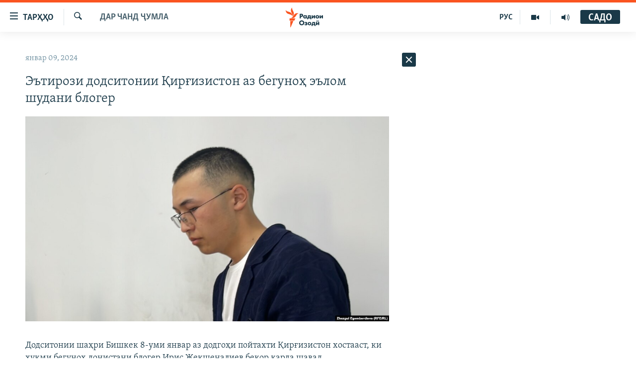

--- FILE ---
content_type: text/html; charset=utf-8
request_url: https://www.ozodi.org/a/32767011.html
body_size: 33629
content:

<!DOCTYPE html>
<html lang="tg" dir="ltr" class="no-js">
<head>
<link href="/Content/responsive/RFE/tg-TJ/RFE-tg-TJ.css?&amp;av=0.0.0.0&amp;cb=374" rel="stylesheet"/>
<script src="https://tags.ozodi.org/rferl-pangea/prod/utag.sync.js"></script> <script type='text/javascript' src='https://www.youtube.com/iframe_api' async></script>
<link rel="manifest" href="/manifest.json">
<script type="text/javascript">
//a general 'js' detection, must be on top level in <head>, due to CSS performance
document.documentElement.className = "js";
var cacheBuster = "374";
var appBaseUrl = "/";
var imgEnhancerBreakpoints = [0, 144, 256, 408, 650, 1023, 1597];
var isLoggingEnabled = false;
var isPreviewPage = false;
var isLivePreviewPage = false;
if (!isPreviewPage) {
window.RFE = window.RFE || {};
window.RFE.cacheEnabledByParam = window.location.href.indexOf('nocache=1') === -1;
const url = new URL(window.location.href);
const params = new URLSearchParams(url.search);
// Remove the 'nocache' parameter
params.delete('nocache');
// Update the URL without the 'nocache' parameter
url.search = params.toString();
window.history.replaceState(null, '', url.toString());
} else {
window.addEventListener('load', function() {
const links = window.document.links;
for (let i = 0; i < links.length; i++) {
links[i].href = '#';
links[i].target = '_self';
}
})
}
// Iframe & Embed detection
var embedProperties = {};
try {
// Reliable way to check if we are in an iframe.
var isIframe = window.self !== window.top;
embedProperties.is_iframe = isIframe;
if (!isIframe) {
embedProperties.embed_context = "main";
} else {
// We are in an iframe. Let's try to access the parent.
// This access will only fail with strict cross-origin (without document.domain).
var parentLocation = window.top.location;
// The access succeeded. Now we explicitly compare the hostname.
if (window.location.hostname === parentLocation.hostname) {
embedProperties.embed_context = "embed_self";
} else {
// Hostname is different (e.g. different subdomain with document.domain)
embedProperties.embed_context = "embed_cross";
}
// Since the access works, we can safely get the details.
embedProperties.url_parent = parentLocation.href;
embedProperties.title_parent = window.top.document.title;
}
} catch (err) {
// We are in an iframe, and an error occurred, probably due to cross-origin restrictions.
embedProperties.is_iframe = true;
embedProperties.embed_context = "embed_cross";
// We cannot access the properties of window.top.
// `document.referrer` can sometimes provide the URL of the parent page.
// It is not 100% reliable, but it is the best we can do in this situation.
embedProperties.url_parent = document.referrer || null;
embedProperties.title_parent = null; // We can't get to the title in a cross-origin scenario.
}
var pwaEnabled = false;
var swCacheDisabled;
</script>
<meta charset="utf-8" />
<title>Эътирози додситонии Қирғизистон аз бегуноҳ эълом шудани блогер </title>
<meta name="description" content="Додситонии шаҳри Бишкек 8-уми январ аз додгоҳи пойтахти Қирғизистон хостааст, ки ҳукми бегуноҳ донистани блогер Ирис Жекшеналиев бекор карда шавад." />
<meta name="keywords" content="Дар чанд ҷумла" />
<meta name="viewport" content="width=device-width, initial-scale=1.0" />
<meta http-equiv="X-UA-Compatible" content="IE=edge" />
<meta name="robots" content="max-image-preview:large"><meta property="fb:pages" content="174906359256843" /> <meta name="yandex-verification" content="5dc03567353abd09" />
<link href="https://www.ozodi.org/a/32767011.html" rel="canonical" />
<meta name="apple-mobile-web-app-title" content="РАО/РО" />
<meta name="apple-mobile-web-app-status-bar-style" content="black" />
<meta name="apple-itunes-app" content="app-id=1448678370, app-argument=//32767011.ltr" />
<meta content="Эътирози додситонии Қирғизистон аз бегуноҳ эълом шудани блогер " property="og:title" />
<meta content="Додситонии шаҳри Бишкек 8-уми январ аз додгоҳи пойтахти Қирғизистон хостааст, ки ҳукми бегуноҳ донистани блогер Ирис Жекшеналиев бекор карда шавад." property="og:description" />
<meta content="article" property="og:type" />
<meta content="https://www.ozodi.org/a/32767011.html" property="og:url" />
<meta content="Радиои Озодӣ" property="og:site_name" />
<meta content="https://www.facebook.com/radio.ozodi" property="article:publisher" />
<meta content="https://gdb.rferl.org/01000000-0a00-0242-c2c7-08db552fbe06_cx43_cy5_cw54_w1200_h630.png" property="og:image" />
<meta content="1200" property="og:image:width" />
<meta content="630" property="og:image:height" />
<meta content="210773346019074" property="fb:app_id" />
<meta content="summary_large_image" name="twitter:card" />
<meta content="@RadioiOzodi" name="twitter:site" />
<meta content="https://gdb.rferl.org/01000000-0a00-0242-c2c7-08db552fbe06_cx43_cy5_cw54_w1200_h630.png" name="twitter:image" />
<meta content="Эътирози додситонии Қирғизистон аз бегуноҳ эълом шудани блогер " name="twitter:title" />
<meta content="Додситонии шаҳри Бишкек 8-уми январ аз додгоҳи пойтахти Қирғизистон хостааст, ки ҳукми бегуноҳ донистани блогер Ирис Жекшеналиев бекор карда шавад." name="twitter:description" />
<link rel="amphtml" href="https://www.ozodi.org/amp/32767011.html" />
<script type="application/ld+json">{"articleSection":"Дар чанд ҷумла","isAccessibleForFree":true,"headline":"Эътирози додситонии Қирғизистон аз бегуноҳ эълом шудани блогер ","inLanguage":"tg-TJ","keywords":"Дар чанд ҷумла","author":{"@type":"Person","name":"РАО/РО"},"datePublished":"2024-01-09 12:55:00Z","dateModified":"2024-01-09 12:55:00Z","publisher":{"logo":{"width":512,"height":220,"@type":"ImageObject","url":"https://www.ozodi.org/Content/responsive/RFE/tg-TJ/img/logo.png"},"@type":"NewsMediaOrganization","url":"https://www.ozodi.org","sameAs":["http://facebook.com/radio.ozodi","http://www.youtube.com/user/Ozodivideo","https://www.instagram.com/radioiozodi/?hl=en","https://twitter.com/RadioiOzodi","https://t.me/radioozodi"],"name":"Радиои Озодӣ","alternateName":"Радиои Озодӣ"},"@context":"https://schema.org","@type":"NewsArticle","mainEntityOfPage":"https://www.ozodi.org/a/32767011.html","url":"https://www.ozodi.org/a/32767011.html","description":"Додситонии шаҳри Бишкек 8-уми январ аз додгоҳи пойтахти Қирғизистон хостааст, ки ҳукми бегуноҳ донистани блогер Ирис Жекшеналиев бекор карда шавад.","image":{"width":1080,"height":608,"@type":"ImageObject","url":"https://gdb.rferl.org/01000000-0a00-0242-c2c7-08db552fbe06_cx43_cy5_cw54_w1080_h608.png"},"name":"Эътирози додситонии Қирғизистон аз бегуноҳ эълом шудани блогер "}</script>
<script src="/Scripts/responsive/infographics.b?v=dVbZ-Cza7s4UoO3BqYSZdbxQZVF4BOLP5EfYDs4kqEo1&amp;av=0.0.0.0&amp;cb=374"></script>
<script src="/Scripts/responsive/loader.b?v=C-JLefdHQ4ECvt5x4bMsJCTq2VRkcN8JUkP-IB-DzAI1&amp;av=0.0.0.0&amp;cb=374"></script>
<link rel="icon" type="image/svg+xml" href="/Content/responsive/RFE/img/webApp/favicon.svg" />
<link rel="alternate icon" href="/Content/responsive/RFE/img/webApp/favicon.ico" />
<link rel="mask-icon" color="#ea6903" href="/Content/responsive/RFE/img/webApp/favicon_safari.svg" />
<link rel="apple-touch-icon" sizes="152x152" href="/Content/responsive/RFE/img/webApp/ico-152x152.png" />
<link rel="apple-touch-icon" sizes="144x144" href="/Content/responsive/RFE/img/webApp/ico-144x144.png" />
<link rel="apple-touch-icon" sizes="114x114" href="/Content/responsive/RFE/img/webApp/ico-114x114.png" />
<link rel="apple-touch-icon" sizes="72x72" href="/Content/responsive/RFE/img/webApp/ico-72x72.png" />
<link rel="apple-touch-icon-precomposed" href="/Content/responsive/RFE/img/webApp/ico-57x57.png" />
<link rel="icon" sizes="192x192" href="/Content/responsive/RFE/img/webApp/ico-192x192.png" />
<link rel="icon" sizes="128x128" href="/Content/responsive/RFE/img/webApp/ico-128x128.png" />
<meta name="msapplication-TileColor" content="#ffffff" />
<meta name="msapplication-TileImage" content="/Content/responsive/RFE/img/webApp/ico-144x144.png" />
<link rel="preload" href="/Content/responsive/fonts/Skolar-Lt_Cyrl_v2.4.woff" type="font/woff" as="font" crossorigin="anonymous" />
<link rel="preload" href="/Content/responsive/fonts/SkolarSans-Cn-Bd_LatnCyrl_v2.3.woff" type="font/woff" as="font" crossorigin="anonymous" />
<link rel="alternate" type="application/rss+xml" title="RFE/RL - Top Stories [RSS]" href="/api/" />
<link rel="sitemap" type="application/rss+xml" href="/sitemap.xml" />
<script type="text/javascript">
var analyticsData = Object.assign(embedProperties, {url:"https://www.ozodi.org/a/32767011.html",property_id:"422",article_uid:"32767011",page_title:"Эътирози додситонии Қирғизистон аз бегуноҳ эълом шудани блогер ",page_type:"article",content_type:"article",subcontent_type:"article",last_modified:"2024-01-09 12:55:00Z",pub_datetime:"2024-01-09 12:55:00Z",section:"дар чанд ҷумла",english_section:"news",byline:"",categories:"news",domain:"www.ozodi.org",language:"Tajik",language_service:"RFERL Tajik",platform:"web",copied:"no",copied_article:"",copied_title:"",runs_js:"Yes",cms_release:"8.45.0.0.374",enviro_type:"prod",slug:"",entity:"RFE",short_language_service:"TAJ",platform_short:"W",page_name:"Эътирози додситонии Қирғизистон аз бегуноҳ эълом шудани блогер "});
// Push Analytics data as GTM message (without "event" attribute and before GTM initialization)
window.dataLayer = window.dataLayer || [];
window.dataLayer.push(analyticsData);
</script>
<script type="text/javascript" data-cookiecategory="analytics">
var gtmEventObject = {event: 'page_meta_ready'};window.dataLayer = window.dataLayer || [];window.dataLayer.push(gtmEventObject);
var renderGtm = "true";
if (renderGtm === "true") {
(function(w,d,s,l,i){w[l]=w[l]||[];w[l].push({'gtm.start':new Date().getTime(),event:'gtm.js'});var f=d.getElementsByTagName(s)[0],j=d.createElement(s),dl=l!='dataLayer'?'&l='+l:'';j.async=true;j.src='//www.googletagmanager.com/gtm.js?id='+i+dl;f.parentNode.insertBefore(j,f);})(window,document,'script','dataLayer','GTM-WXZBPZ');
}
</script>
</head>
<body class=" nav-no-loaded cc_theme pg-arch arch-news nojs-images ">
<noscript><iframe src="https://www.googletagmanager.com/ns.html?id=GTM-WXZBPZ" height="0" width="0" style="display:none;visibility:hidden"></iframe></noscript> <script type="text/javascript" data-cookiecategory="analytics">
var gtmEventObject = {event: 'page_meta_ready'};window.dataLayer = window.dataLayer || [];window.dataLayer.push(gtmEventObject);
var renderGtm = "true";
if (renderGtm === "true") {
(function(w,d,s,l,i){w[l]=w[l]||[];w[l].push({'gtm.start':new Date().getTime(),event:'gtm.js'});var f=d.getElementsByTagName(s)[0],j=d.createElement(s),dl=l!='dataLayer'?'&l='+l:'';j.async=true;j.src='//www.googletagmanager.com/gtm.js?id='+i+dl;f.parentNode.insertBefore(j,f);})(window,document,'script','dataLayer','GTM-WXZBPZ');
}
</script>
<!--Analytics tag js version start-->
<script type="text/javascript" data-cookiecategory="analytics">
var utag_data = Object.assign({}, analyticsData, {pub_year:"2024",pub_month:"01",pub_day:"09",pub_hour:"12",pub_weekday:"Tuesday"});
if(typeof(TealiumTagFrom)==='function' && typeof(TealiumTagSearchKeyword)==='function') {
var utag_from=TealiumTagFrom();var utag_searchKeyword=TealiumTagSearchKeyword();
if(utag_searchKeyword!=null && utag_searchKeyword!=='' && utag_data["search_keyword"]==null) utag_data["search_keyword"]=utag_searchKeyword;if(utag_from!=null && utag_from!=='') utag_data["from"]=TealiumTagFrom();}
if(window.top!== window.self&&utag_data.page_type==="snippet"){utag_data.page_type = 'iframe';}
try{if(window.top!==window.self&&window.self.location.hostname===window.top.location.hostname){utag_data.platform = 'self-embed';utag_data.platform_short = 'se';}}catch(e){if(window.top!==window.self&&window.self.location.search.includes("platformType=self-embed")){utag_data.platform = 'cross-promo';utag_data.platform_short = 'cp';}}
(function(a,b,c,d){ a="https://tags.ozodi.org/rferl-pangea/prod/utag.js"; b=document;c="script";d=b.createElement(c);d.src=a;d.type="text/java"+c;d.async=true; a=b.getElementsByTagName(c)[0];a.parentNode.insertBefore(d,a); })();
</script>
<!--Analytics tag js version end-->
<!-- Analytics tag management NoScript -->
<noscript>
<img style="position: absolute; border: none;" src="https://ssc.ozodi.org/b/ss/bbgprod,bbgentityrferl/1/G.4--NS/1812173116?pageName=rfe%3ataj%3aw%3aarticle%3a%d0%ad%d1%8a%d1%82%d0%b8%d1%80%d0%be%d0%b7%d0%b8%20%d0%b4%d0%be%d0%b4%d1%81%d0%b8%d1%82%d0%be%d0%bd%d0%b8%d0%b8%20%d2%9a%d0%b8%d1%80%d2%93%d0%b8%d0%b7%d0%b8%d1%81%d1%82%d0%be%d0%bd%20%d0%b0%d0%b7%20%d0%b1%d0%b5%d0%b3%d1%83%d0%bd%d0%be%d2%b3%20%d1%8d%d1%8a%d0%bb%d0%be%d0%bc%20%d1%88%d1%83%d0%b4%d0%b0%d0%bd%d0%b8%20%d0%b1%d0%bb%d0%be%d0%b3%d0%b5%d1%80%20&amp;c6=%d0%ad%d1%8a%d1%82%d0%b8%d1%80%d0%be%d0%b7%d0%b8%20%d0%b4%d0%be%d0%b4%d1%81%d0%b8%d1%82%d0%be%d0%bd%d0%b8%d0%b8%20%d2%9a%d0%b8%d1%80%d2%93%d0%b8%d0%b7%d0%b8%d1%81%d1%82%d0%be%d0%bd%20%d0%b0%d0%b7%20%d0%b1%d0%b5%d0%b3%d1%83%d0%bd%d0%be%d2%b3%20%d1%8d%d1%8a%d0%bb%d0%be%d0%bc%20%d1%88%d1%83%d0%b4%d0%b0%d0%bd%d0%b8%20%d0%b1%d0%bb%d0%be%d0%b3%d0%b5%d1%80%20&amp;v36=8.45.0.0.374&amp;v6=D=c6&amp;g=https%3a%2f%2fwww.ozodi.org%2fa%2f32767011.html&amp;c1=D=g&amp;v1=D=g&amp;events=event1,event52&amp;c16=rferl%20tajik&amp;v16=D=c16&amp;c5=news&amp;v5=D=c5&amp;ch=%d0%94%d0%b0%d1%80%20%d1%87%d0%b0%d0%bd%d0%b4%20%d2%b7%d1%83%d0%bc%d0%bb%d0%b0&amp;c15=tajik&amp;v15=D=c15&amp;c4=article&amp;v4=D=c4&amp;c14=32767011&amp;v14=D=c14&amp;v20=no&amp;c17=web&amp;v17=D=c17&amp;mcorgid=518abc7455e462b97f000101%40adobeorg&amp;server=www.ozodi.org&amp;pageType=D=c4&amp;ns=bbg&amp;v29=D=server&amp;v25=rfe&amp;v30=422&amp;v105=D=User-Agent " alt="analytics" width="1" height="1" /></noscript>
<!-- End of Analytics tag management NoScript -->
<!--*** Accessibility links - For ScreenReaders only ***-->
<section>
<div class="sr-only">
<h2>Пайвандҳои дастрасӣ</h2>
<ul>
<li><a href="#content" data-disable-smooth-scroll="1">Ҷаҳиш ба мояи аслӣ</a></li>
<li><a href="#navigation" data-disable-smooth-scroll="1">Ҷаҳиш ба феҳристи аслӣ</a></li>
<li><a href="#txtHeaderSearch" data-disable-smooth-scroll="1">Ҷаҳиш ба ҷустор</a></li>
</ul>
</div>
</section>
<div dir="ltr">
<div id="page">
<aside>
<div class="c-lightbox overlay-modal">
<div class="c-lightbox__intro">
<h2 class="c-lightbox__intro-title"></h2>
<button class="btn btn--rounded c-lightbox__btn c-lightbox__intro-next" title="Баъдӣ">
<span class="ico ico--rounded ico-chevron-forward"></span>
<span class="sr-only">Баъдӣ</span>
</button>
</div>
<div class="c-lightbox__nav">
<button class="btn btn--rounded c-lightbox__btn c-lightbox__btn--close" title="Пӯшонед">
<span class="ico ico--rounded ico-close"></span>
<span class="sr-only">Пӯшонед</span>
</button>
<button class="btn btn--rounded c-lightbox__btn c-lightbox__btn--prev" title="Пешӣ">
<span class="ico ico--rounded ico-chevron-backward"></span>
<span class="sr-only">Пешӣ</span>
</button>
<button class="btn btn--rounded c-lightbox__btn c-lightbox__btn--next" title="Баъдӣ">
<span class="ico ico--rounded ico-chevron-forward"></span>
<span class="sr-only">Баъдӣ</span>
</button>
</div>
<div class="c-lightbox__content-wrap">
<figure class="c-lightbox__content">
<span class="c-spinner c-spinner--lightbox">
<img src="/Content/responsive/img/player-spinner.png"
alt="лутфан мунтазир бошед "
title="лутфан мунтазир бошед " />
</span>
<div class="c-lightbox__img">
<div class="thumb">
<img src="" alt="" />
</div>
</div>
<figcaption>
<div class="c-lightbox__info c-lightbox__info--foot">
<span class="c-lightbox__counter"></span>
<span class="caption c-lightbox__caption"></span>
</div>
</figcaption>
</figure>
</div>
<div class="hidden">
<div class="content-advisory__box content-advisory__box--lightbox">
<span class="content-advisory__box-text">Тасвир саҳнаҳое дорад, ки шояд барои дигарон нофорам бошанд.</span>
<button class="btn btn--transparent content-advisory__box-btn m-t-md" value="text" type="button">
<span class="btn__text">
Пардабардорӣ
</span>
</button>
</div>
</div>
</div>
<div class="ctc-message pos-fix">
<div class="ctc-message__inner">Тор нусхагирӣ шуд</div>
</div>
</aside>
<div class="hdr-20 hdr-20--big">
<div class="hdr-20__inner">
<div class="hdr-20__max pos-rel">
<div class="hdr-20__side hdr-20__side--primary d-flex">
<label data-for="main-menu-ctrl" data-switcher-trigger="true" data-switch-target="main-menu-ctrl" class="burger hdr-trigger pos-rel trans-trigger" data-trans-evt="click" data-trans-id="menu">
<span class="ico ico-close hdr-trigger__ico hdr-trigger__ico--close burger__ico burger__ico--close"></span>
<span class="ico ico-menu hdr-trigger__ico hdr-trigger__ico--open burger__ico burger__ico--open"></span>
<span class="burger__label">ТАРҲҲО</span>
</label>
<div class="menu-pnl pos-fix trans-target" data-switch-target="main-menu-ctrl" data-trans-id="menu">
<div class="menu-pnl__inner">
<nav class="main-nav menu-pnl__item menu-pnl__item--first">
<ul class="main-nav__list accordeon" data-analytics-tales="false" data-promo-name="link" data-location-name="nav,secnav">
<li class="main-nav__item accordeon__item" data-switch-target="menu-item-3142">
<label class="main-nav__item-name main-nav__item-name--label accordeon__control-label" data-switcher-trigger="true" data-for="menu-item-3142">
Гӯшаҳо
<span class="ico ico-chevron-down main-nav__chev"></span>
</label>
<div class="main-nav__sub-list">
<a class="main-nav__item-name main-nav__item-name--link main-nav__item-name--sub" href="/z/542" title="Сиёсат" data-item-name="politics" >Сиёсат</a>
<a class="main-nav__item-name main-nav__item-name--link main-nav__item-name--sub" href="/z/543" title="Иқтисод" data-item-name="economics" >Иқтисод</a>
<a class="main-nav__item-name main-nav__item-name--link main-nav__item-name--sub" href="/z/16829" title="Ҷомеа" data-item-name="society" >Ҷомеа</a>
<a class="main-nav__item-name main-nav__item-name--link main-nav__item-name--sub" href="/z/23154" title="Қазияи &quot;Крокус&quot;" data-item-name="moscow-attack" >Қазияи &quot;Крокус&quot;</a>
<a class="main-nav__item-name main-nav__item-name--link main-nav__item-name--sub" href="/z/3537" title="Осиёи Марказӣ" data-item-name="central_asia" >Осиёи Марказӣ</a>
<a class="main-nav__item-name main-nav__item-name--link main-nav__item-name--sub" href="/z/545" title="Фарҳанг" data-item-name="culture" >Фарҳанг</a>
<a class="main-nav__item-name main-nav__item-name--link main-nav__item-name--sub" href="/z/17632" title="Меҳмони Озодӣ" data-item-name="guest-of-ozodi" >Меҳмони Озодӣ</a>
<a class="main-nav__item-name main-nav__item-name--link main-nav__item-name--sub" href="/z/562" title="Варзиш" data-item-name="Sports" >Варзиш</a>
</div>
</li>
<li class="main-nav__item">
<a class="main-nav__item-name main-nav__item-name--link" href="/freetalk" title="Гапи Озод" data-item-name="gapi-ozod" >Гапи Озод</a>
</li>
<li class="main-nav__item">
<a class="main-nav__item-name main-nav__item-name--link" href="/migrantslife" title="Рӯзгори муҳоҷир" data-item-name="migrantslife" >Рӯзгори муҳоҷир</a>
</li>
<li class="main-nav__item">
<a class="main-nav__item-name main-nav__item-name--link" href="/hellosister" title="Салом, хоҳар" data-item-name="hellosister" >Салом, хоҳар</a>
</li>
<li class="main-nav__item">
<a class="main-nav__item-name main-nav__item-name--link" href="/investigation" title="Таҳқиқот" data-item-name="investigation" >Таҳқиқот</a>
</li>
<li class="main-nav__item">
<a class="main-nav__item-name main-nav__item-name--link" href="/z/22610" title="Ҷанг дар Украина" data-item-name="ukraine-war" >Ҷанг дар Украина</a>
</li>
<li class="main-nav__item accordeon__item" data-switch-target="menu-item-3160">
<label class="main-nav__item-name main-nav__item-name--label accordeon__control-label" data-switcher-trigger="true" data-for="menu-item-3160">
Назари мардум
<span class="ico ico-chevron-down main-nav__chev"></span>
</label>
<div class="main-nav__sub-list">
<a class="main-nav__item-name main-nav__item-name--link main-nav__item-name--sub" href="/z/2673" title="Блогистон" data-item-name="Blogistan" >Блогистон</a>
<a class="main-nav__item-name main-nav__item-name--link main-nav__item-name--sub" href="/z/21718" title="Озодӣ Онлайн" data-item-name="ozodi-online" >Озодӣ Онлайн</a>
</div>
</li>
<li class="main-nav__item accordeon__item" data-switch-target="menu-item-3161">
<label class="main-nav__item-name main-nav__item-name--label accordeon__control-label" data-switcher-trigger="true" data-for="menu-item-3161">
Чандрасонаӣ
<span class="ico ico-chevron-down main-nav__chev"></span>
</label>
<div class="main-nav__sub-list">
<a class="main-nav__item-name main-nav__item-name--link main-nav__item-name--sub" href="/z/643" title="Видео" data-item-name="video_report" >Видео</a>
<a class="main-nav__item-name main-nav__item-name--link main-nav__item-name--sub" href="/z/16875" title="Нигористон" data-item-name="photo-gallery" >Нигористон</a>
<a class="main-nav__item-name main-nav__item-name--link main-nav__item-name--sub" href="/z/17274" title="Гузоришҳои радиоӣ" data-item-name="radio-reports" >Гузоришҳои радиоӣ</a>
</div>
</li>
<li class="main-nav__item">
<a class="main-nav__item-name main-nav__item-name--link" href="/ozodi-lists" title="Рӯйхатҳо" data-item-name="ozodi-lists" >Рӯйхатҳо</a>
</li>
<li class="main-nav__item">
<a class="main-nav__item-name main-nav__item-name--link" href="/z/23080" title="Китобҳои Озодӣ" data-item-name="books" >Китобҳои Озодӣ</a>
</li>
</ul>
</nav>
<div class="menu-pnl__item">
<a href="https://rus.ozodi.org" class="menu-pnl__item-link" alt="Русский">Русский</a>
</div>
<div class="menu-pnl__item menu-pnl__item--social">
<h5 class="menu-pnl__sub-head">Пайгирӣ кунед </h5>
<a href="https://news.google.com/publications/CAAqBwgKMOiFhAEwv7sO?hl=ru&amp;gl=RU&amp;ceid=RU%3Aru" title="Моро дар Google News пайгирӣ кунед" data-analytics-text="follow_on_google_news" class="btn btn--rounded btn--social-inverted menu-pnl__btn js-social-btn btn-g-news" target="_blank" rel="noopener">
<span class="ico ico-google-news ico--rounded"></span>
</a>
<a href="http://facebook.com/radio.ozodi" title="Моро дар Facebook пайгирӣ кунед" data-analytics-text="follow_on_facebook" class="btn btn--rounded btn--social-inverted menu-pnl__btn js-social-btn btn-facebook" target="_blank" rel="noopener">
<span class="ico ico-facebook-alt ico--rounded"></span>
</a>
<a href="http://www.youtube.com/user/Ozodivideo" title="Моро дар Youtube пайгирӣ кунед" data-analytics-text="follow_on_youtube" class="btn btn--rounded btn--social-inverted menu-pnl__btn js-social-btn btn-youtube" target="_blank" rel="noopener">
<span class="ico ico-youtube ico--rounded"></span>
</a>
<a href="https://www.instagram.com/radioiozodi/?hl=en" title="Моро дар Инстаграм пайгирӣ кунед" data-analytics-text="follow_on_instagram" class="btn btn--rounded btn--social-inverted menu-pnl__btn js-social-btn btn-instagram" target="_blank" rel="noopener">
<span class="ico ico-instagram ico--rounded"></span>
</a>
<a href="https://twitter.com/RadioiOzodi" title="Моро дар Twitter пайгирӣ кунед" data-analytics-text="follow_on_twitter" class="btn btn--rounded btn--social-inverted menu-pnl__btn js-social-btn btn-twitter" target="_blank" rel="noopener">
<span class="ico ico-twitter ico--rounded"></span>
</a>
<a href="https://t.me/radioozodi" title="Моро дар Telegram пайгирӣ кунед" data-analytics-text="follow_on_telegram" class="btn btn--rounded btn--social-inverted menu-pnl__btn js-social-btn btn-telegram" target="_blank" rel="noopener">
<span class="ico ico-telegram ico--rounded"></span>
</a>
</div>
<div class="menu-pnl__item">
<a href="/navigation/allsites" class="menu-pnl__item-link">
<span class="ico ico-languages "></span>
Ҳамаи сомонаҳои RFE/RL
</a>
</div>
</div>
</div>
<label data-for="top-search-ctrl" data-switcher-trigger="true" data-switch-target="top-search-ctrl" class="top-srch-trigger hdr-trigger">
<span class="ico ico-close hdr-trigger__ico hdr-trigger__ico--close top-srch-trigger__ico top-srch-trigger__ico--close"></span>
<span class="ico ico-search hdr-trigger__ico hdr-trigger__ico--open top-srch-trigger__ico top-srch-trigger__ico--open"></span>
</label>
<div class="srch-top srch-top--in-header" data-switch-target="top-search-ctrl">
<div class="container">
<form action="/s" class="srch-top__form srch-top__form--in-header" id="form-topSearchHeader" method="get" role="search"><label for="txtHeaderSearch" class="sr-only">Ҷустуҷӯ</label>
<input type="text" id="txtHeaderSearch" name="k" placeholder="Ҷустуҷӯи матн ..." accesskey="s" value="" class="srch-top__input analyticstag-event" onkeydown="if (event.keyCode === 13) { FireAnalyticsTagEventOnSearch('search', $dom.get('#txtHeaderSearch')[0].value) }" />
<button title="Ҷустуҷӯ" type="submit" class="btn btn--top-srch analyticstag-event" onclick="FireAnalyticsTagEventOnSearch('search', $dom.get('#txtHeaderSearch')[0].value) ">
<span class="ico ico-search"></span>
</button></form>
</div>
</div>
<a href="/" class="main-logo-link">
<img src="/Content/responsive/RFE/tg-TJ/img/logo-compact.svg?cb=374" class="main-logo main-logo--comp" alt="Рамзи сомона">
<img src="/Content/responsive/RFE/tg-TJ/img/logo.svg?cb=374" class="main-logo main-logo--big" alt="Рамзи сомона">
</a>
</div>
<div class="hdr-20__side hdr-20__side--secondary d-flex">
<a href="/radio/programs" title="Шунавед" class="hdr-20__secondary-item" data-item-name="audio">
<span class="ico ico-audio hdr-20__secondary-icon"></span>
</a>
<a href="https://www.youtube.com/user/Ozodivideo" title="YouTube" class="hdr-20__secondary-item" data-item-name="video">
<span class="ico ico-video hdr-20__secondary-icon"></span>
</a>
<a href="https://rus.ozodi.org" title="РУС" class="hdr-20__secondary-item hdr-20__secondary-item--lang" data-item-name="satellite">
РУС
</a>
<a href="/s" title="Ҷустуҷӯ" class="hdr-20__secondary-item hdr-20__secondary-item--search" data-item-name="search">
<span class="ico ico-search hdr-20__secondary-icon hdr-20__secondary-icon--search"></span>
</a>
<div class="hdr-20__secondary-item live-b-drop">
<div class="live-b-drop__off">
<a href="/live/audio/83" class="live-b-drop__link" title="САДО" data-item-name="live">
<span class="badge badge--live-btn badge--live">
САДО
</span>
</a>
</div>
<div class="live-b-drop__on hidden">
<label data-for="live-ctrl" data-switcher-trigger="true" data-switch-target="live-ctrl" class="live-b-drop__label pos-rel">
<span class="badge badge--live badge--live-btn">
САДО
</span>
<span class="ico ico-close live-b-drop__label-ico live-b-drop__label-ico--close"></span>
</label>
<div class="live-b-drop__panel" id="targetLivePanelDiv" data-switch-target="live-ctrl"></div>
</div>
</div>
<div class="srch-bottom">
<form action="/s" class="srch-bottom__form d-flex" id="form-bottomSearch" method="get" role="search"><label for="txtSearch" class="sr-only">Ҷустуҷӯ</label>
<input type="search" id="txtSearch" name="k" placeholder="Ҷустуҷӯи матн ..." accesskey="s" value="" class="srch-bottom__input analyticstag-event" onkeydown="if (event.keyCode === 13) { FireAnalyticsTagEventOnSearch('search', $dom.get('#txtSearch')[0].value) }" />
<button title="Ҷустуҷӯ" type="submit" class="btn btn--bottom-srch analyticstag-event" onclick="FireAnalyticsTagEventOnSearch('search', $dom.get('#txtSearch')[0].value) ">
<span class="ico ico-search"></span>
</button></form>
</div>
</div>
<img src="/Content/responsive/RFE/tg-TJ/img/logo-print.gif?cb=374" class="logo-print" loading="lazy" alt="Рамзи сомона">
<img src="/Content/responsive/RFE/tg-TJ/img/logo-print_color.png?cb=374" class="logo-print logo-print--color" loading="lazy" alt="Рамзи сомона">
</div>
</div>
</div>
<script>
if (document.body.className.indexOf('pg-home') > -1) {
var nav2In = document.querySelector('.hdr-20__inner');
var nav2Sec = document.querySelector('.hdr-20__side--secondary');
var secStyle = window.getComputedStyle(nav2Sec);
if (nav2In && window.pageYOffset < 150 && secStyle['position'] !== 'fixed') {
nav2In.classList.add('hdr-20__inner--big')
}
}
</script>
<div class="c-hlights c-hlights--breaking c-hlights--no-item" data-hlight-display="mobile,desktop">
<div class="c-hlights__wrap container p-0">
<div class="c-hlights__nav">
<a role="button" href="#" title="Пешӣ">
<span class="ico ico-chevron-backward m-0"></span>
<span class="sr-only">Пешӣ</span>
</a>
<a role="button" href="#" title="Баъдӣ">
<span class="ico ico-chevron-forward m-0"></span>
<span class="sr-only">Баъдӣ</span>
</a>
</div>
<span class="c-hlights__label">
<span class="">Хабари нав</span>
<span class="switcher-trigger">
<label data-for="more-less-1" data-switcher-trigger="true" class="switcher-trigger__label switcher-trigger__label--more p-b-0" title="Бештар">
<span class="ico ico-chevron-down"></span>
</label>
<label data-for="more-less-1" data-switcher-trigger="true" class="switcher-trigger__label switcher-trigger__label--less p-b-0" title="Камтар...">
<span class="ico ico-chevron-up"></span>
</label>
</span>
</span>
<ul class="c-hlights__items switcher-target" data-switch-target="more-less-1">
</ul>
</div>
</div> <div id="content">
<div class="container">
<div class="row">
<div class="col-sm-12 col-md-8">
<div class="news">
<h1 class="pg-title pg-title--move-to-header">
Дар чанд ҷумла
</h1>
<div id="newsItems" class="accordeon accordeon--scroll-adjust">
<div class="accordeon__item-wrap">
<div class="news__item news__item--unopenable accordeon__item sticky-btn-parent" data-switcher-opened=true data-switch-target="more-less-32767011" data-article-id="32767011" data-api-id="32767011" data-api-type="1">
<div class="news__item-inner pos-rel">
<div class="publishing-details ">
<div class="published">
<span class="date" >
<time pubdate="pubdate" datetime="2024-01-09T17:55:00+05:00">
январ 09, 2024
</time>
</span>
</div>
</div>
<h1 class="title pg-title">
Эътирози додситонии Қирғизистон аз бегуноҳ эълом шудани блогер
</h1>
<div class="cover-media">
<figure class="media-image js-media-expand">
<div class="img-wrap">
<div class="thumb thumb16_9">
<img src="https://gdb.rferl.org/01000000-0a00-0242-c2c7-08db552fbe06_cx43_cy5_cw54_w250_r1_s.png" alt="" />
</div>
</div>
</figure>
</div>
<div class="news__buttons news__buttons--main pos-abs">
<button class="btn btn--news btn--news-more pos-abs">
<span class="ico ico-chevron-down"></span>
</button>
<button class="btn btn--news sticky-btn btn--news-less">
<span class="ico ico-close"></span>
</button>
</div>
<div class="wsw accordeon__target">
<div class="intro" >
<p >Додситонии шаҳри Бишкек 8-уми январ аз додгоҳи пойтахти Қирғизистон хостааст, ки ҳукми бегуноҳ донистани блогер Ирис Жекшеналиев бекор карда шавад.</p>
</div>
<p>Вакили дифои блогер Кантемир Турдалиев ба бахши қирғизии Радиои Озодӣ гуфт, ҷониби айбдоркунанда дархост кардааст, ки парвандаи шахси зери ҳимояи ӯ аз нав тафтиш карда шавад.</p>
<p>Дар ҳоли ҳозир маълум нест, ки дархости додситонӣ кай баррасӣ мешавад.</p>
<p>Додгоҳи ноҳияи Якуми майи Бишкек блогер ва мудири саҳифаи &quot;Полит Узник&quot; дар шабакаи иҷтимоии Фейсбук Ирис Жекшеналиевро, ки дар даъват ба бетартибиҳои оммавӣ гумонбар мешуд, ибтидои моҳи декабри соли гузашта бегуноҳ эълом кард.</p>
<p>Айбдоркунандаи давлатӣ барои ӯ 7 соли зиндон талаб карда буд.</p>
<p>Ирис Жекшеналиев 14 август боздошт шуд. Пештар ӯ дар саҳифаи &quot;Полит Узник&quot; изҳороти ду сол пеши раиси пешини Кумитаи амнияти миллии ин кишвар Абдил Сеғизбоев дар робита ба кони ҷанҷолбарангези &quot;Жетим-Тоо&quot; нашр шуда буд.</p>
</div>
<div class="pos-rel news__read-more">
<label class="news__read-more-label accordeon__control-label pos-abs" data-for="more-less-32767011" data-switcher-trigger="true"></label>
<a class="btn btn--link news__read-more-btn" href="#" title="Идома">
<span class="btn__text">
Идома
</span>
</a>
</div>
<label data-for="more-less-32767011" data-switcher-trigger="true" class="switcher-trigger__label accordeon__control-label news__control-label pos-abs"></label>
</div>
<div class="news__share-outer">
<div class="links">
<p class="buttons link-content-sharing p-0 ">
<button class="btn btn--link btn-content-sharing p-t-0 " id="btnContentSharing" value="text" role="Button" type="" title="имконияти бештари нашр">
<span class="ico ico-share ico--l"></span>
<span class="btn__text ">
Ба дигарон фиристед
</span>
</button>
</p>
<aside class="content-sharing js-content-sharing " role="complementary"
data-share-url="https://www.ozodi.org/a/32767011.html" data-share-title="Эътирози додситонии Қирғизистон аз бегуноҳ эълом шудани блогер " data-share-text="">
<div class="content-sharing__popover">
<h6 class="content-sharing__title">Ба дигарон фиристед</h6>
<button href="#close" id="btnCloseSharing" class="btn btn--text-like content-sharing__close-btn">
<span class="ico ico-close ico--l"></span>
</button>
<ul class="content-sharing__list">
<li class="content-sharing__item">
<div class="ctc ">
<input type="text" class="ctc__input" readonly="readonly">
<a href="" js-href="https://www.ozodi.org/a/32767011.html" class="content-sharing__link ctc__button">
<span class="ico ico-copy-link ico--rounded ico--s"></span>
<span class="content-sharing__link-text">Линкро нусхабардорӣ кунед</span>
</a>
</div>
</li>
<li class="content-sharing__item">
<a href="https://facebook.com/sharer.php?u=https%3a%2f%2fwww.ozodi.org%2fa%2f32767011.html"
data-analytics-text="share_on_facebook"
title="Facebook" target="_blank"
class="content-sharing__link js-social-btn">
<span class="ico ico-facebook ico--rounded ico--s"></span>
<span class="content-sharing__link-text">Facebook</span>
</a>
</li>
<li class="content-sharing__item">
<a href="https://twitter.com/share?url=https%3a%2f%2fwww.ozodi.org%2fa%2f32767011.html&amp;text=%d0%ad%d1%8a%d1%82%d0%b8%d1%80%d0%be%d0%b7%d0%b8+%d0%b4%d0%be%d0%b4%d1%81%d0%b8%d1%82%d0%be%d0%bd%d0%b8%d0%b8+%d2%9a%d0%b8%d1%80%d2%93%d0%b8%d0%b7%d0%b8%d1%81%d1%82%d0%be%d0%bd+%d0%b0%d0%b7+%d0%b1%d0%b5%d0%b3%d1%83%d0%bd%d0%be%d2%b3+%d1%8d%d1%8a%d0%bb%d0%be%d0%bc+%d1%88%d1%83%d0%b4%d0%b0%d0%bd%d0%b8+%d0%b1%d0%bb%d0%be%d0%b3%d0%b5%d1%80+"
data-analytics-text="share_on_twitter"
title="X (Twitter)" target="_blank"
class="content-sharing__link js-social-btn">
<span class="ico ico-twitter ico--rounded ico--s"></span>
<span class="content-sharing__link-text">X (Twitter)</span>
</a>
</li>
<li class="content-sharing__item">
<a href="mailto:?body=https%3a%2f%2fwww.ozodi.org%2fa%2f32767011.html&amp;subject=Эътирози додситонии Қирғизистон аз бегуноҳ эълом шудани блогер "
title="Email"
class="content-sharing__link ">
<span class="ico ico-email ico--rounded ico--s"></span>
<span class="content-sharing__link-text">Email</span>
</a>
</li>
</ul>
</div>
</aside>
</div>
</div>
</div>
</div>
<div class="news__item news__item--spacer ">
<h4 class="title news__spacer-title">Ҳамаи хабарҳои имрӯзро дар инҷо бихонед</h4>
</div>
<div class="accordeon__item-wrap">
<div class="news__item news__item--unopenable accordeon__item sticky-btn-parent" data-switch-target="more-less-33663664" data-article-id="33663664" data-api-id="33663664" data-api-type="1">
<div class="news__item-inner pos-rel">
<div class="publishing-details ">
<div class="published">
<span class="date" >
<time pubdate="pubdate" datetime="2026-01-29T14:29:07+05:00">
январ 29, 2026
</time>
</span>
</div>
<div class="links">
<ul class="links__list">
<li class="links__item">
<a class="links__item-link" href="/author/мирзонабии-холиқзод/_ikir" title="Мирзонабии Холиқзод">Мирзонабии Холиқзод</a>
</li>
</ul>
</div>
</div>
<h1 class="title pg-title">
Муроҷиати гурӯҳи фаъолони сиёсии тоҷик ба вазири Олмон дар бораи кори сафир
</h1>
<div class="cover-media">
<figure class="media-image js-media-expand">
<div class="img-wrap">
<div class="thumb thumb16_9">
<img src="https://gdb.rferl.org/7916B9EF-E9A9-4B6B-9ADC-6E457EFFCD13_w250_r1_s.jpg" alt="Имомуддин Сатторов, сафири Тоҷикистон дар Олмон" />
</div>
</div>
<figcaption>
<span class="caption">Имомуддин Сатторов, сафири Тоҷикистон дар Олмон</span>
</figcaption>
</figure>
</div>
<div class="news__buttons news__buttons--main pos-abs">
<button class="btn btn--news btn--news-more pos-abs">
<span class="ico ico-chevron-down"></span>
</button>
<button class="btn btn--news sticky-btn btn--news-less">
<span class="ico ico-close"></span>
</button>
</div>
<div class="wsw accordeon__target">
<p style="text-align: justify;"><strong>Гурӯҳе аз фаъолони сиёсӣ ва мухолифони ҳукумат дар як муроҷиатномаи боз Имомуддин Сатторов, сафири Тоҷикистон дар Берлинро ба он муттаҳам кардаанд, ки ба фаъолиятҳои “берун аз ваколату ӯҳдадориҳои дипломатӣ” даст мезанад. Иддаое, ки ба гуфтаи як намояндаи сафорат “бедалел ва хандаовар аст. ”</strong></p><p style="text-align: justify;">Дар ин муроҷиатномаи боз ба номи вазири умури хориҷии Олмон, ки рӯзи 28-уми январ дар Фейсбук нашр шудааст, 13 нафар, аз ҷумла Дилшод Шарипов, раиси Гурӯҳи 24, ⁠Муҳаммадиқболи Садриддин, яке аз мунтақидони тундлаҳни ҳукумати Тоҷикистон, ⁠Шарофиддин Гадоев раҳбари Ҷунбиши ислоҳот ва рушди Тоҷикистон, Абдусаттор Бобоев, фаъоли сиёсӣ ва Меҳмоншо Шарифзода, аз ҷомеашиносони муқими хориҷ имзо гузоштаанд.</p><p style="text-align: justify;">Дар муроҷиатнома иддао шудааст, ки яке аз вазифаҳои сафир “ҷамъоварии маълумот дар бораи шаҳрвандони Тоҷикистон, аз ҷумла мухолифони сиёсӣ ва фаъолони озодихоҳ аст”, ки аксарият дар Олмону дигар кишварҳои Аврупо ба мисли Лаҳистон зиндагӣ мекунанд. Ба гуфтаи муаллифони муроҷиатнома, ингуна фаъолият метавонанд ба амнияти паноҳандагону шаҳрвандони Тоҷикистон дар Олмон таҳдид эҷод кунад.“</p><p style="text-align: justify;">Дар ин нома далели мушаххасе роҷеъ ба фаъолиятҳои ғайридипломатии сафорати Тоҷикистон оварда нашудааст, вале Дилшод Шарипов, яке аз муаллифони муроҷиатнома гуфт, ки ингуна далелҳоро дар даст доранд.</p><p style="text-align: justify;">Дар вокуниш ба ин муроҷиатнома намояндаи сафорати Тоҷикистон дар Берлин иддаоҳои муаллифони муроҷиатномаро беасос номид ва гуфт: “Мо на вазорати корҳои дохилӣ ҳастем, на амният ҳастем, на дигар, мо дипломат ҳастем, коргарони вазорати корҳои хориҷӣ.”</p><p style="text-align: justify;">Мусоҳиби Радиои Озодӣ гуфт, ки вазифаи дипломатҳои сафорат, кор бо ҳамватанон аст, ҳимояти ҳуқуқи ҳамватанон аст, ин вазифаи мо аст. Ӯ афзуд: “Мо бо ҳамватанон робитаи хуб дорем, ин чӣ бадӣ дорад.”</p>
</div>
<div class="pos-rel news__read-more">
<label class="news__read-more-label accordeon__control-label pos-abs" data-for="more-less-33663664" data-switcher-trigger="true"></label>
<a class="btn btn--link news__read-more-btn" href="#" title="Идома">
<span class="btn__text">
Идома
</span>
</a>
</div>
<label data-for="more-less-33663664" data-switcher-trigger="true" class="switcher-trigger__label accordeon__control-label news__control-label pos-abs"></label>
</div>
<div class="news__share-outer">
<div class="links">
<p class="buttons link-content-sharing p-0 ">
<button class="btn btn--link btn-content-sharing p-t-0 " id="btnContentSharing" value="text" role="Button" type="" title="имконияти бештари нашр">
<span class="ico ico-share ico--l"></span>
<span class="btn__text ">
Ба дигарон фиристед
</span>
</button>
</p>
<aside class="content-sharing js-content-sharing " role="complementary"
data-share-url="/a/33663664.html" data-share-title="Муроҷиати гурӯҳи фаъолони сиёсии тоҷик ба вазири Олмон дар бораи кори сафир" data-share-text="">
<div class="content-sharing__popover">
<h6 class="content-sharing__title">Ба дигарон фиристед</h6>
<button href="#close" id="btnCloseSharing" class="btn btn--text-like content-sharing__close-btn">
<span class="ico ico-close ico--l"></span>
</button>
<ul class="content-sharing__list">
<li class="content-sharing__item">
<div class="ctc ">
<input type="text" class="ctc__input" readonly="readonly">
<a href="" js-href="/a/33663664.html" class="content-sharing__link ctc__button">
<span class="ico ico-copy-link ico--rounded ico--s"></span>
<span class="content-sharing__link-text">Линкро нусхабардорӣ кунед</span>
</a>
</div>
</li>
<li class="content-sharing__item">
<a href="https://facebook.com/sharer.php?u=%2fa%2f33663664.html"
data-analytics-text="share_on_facebook"
title="Facebook" target="_blank"
class="content-sharing__link js-social-btn">
<span class="ico ico-facebook ico--rounded ico--s"></span>
<span class="content-sharing__link-text">Facebook</span>
</a>
</li>
<li class="content-sharing__item">
<a href="https://twitter.com/share?url=%2fa%2f33663664.html&amp;text=%d0%9c%d1%83%d1%80%d0%be%d2%b7%d0%b8%d0%b0%d1%82%d0%b8+%d0%b3%d1%83%d1%80%d3%af%d2%b3%d0%b8+%d1%84%d0%b0%d1%8a%d0%be%d0%bb%d0%be%d0%bd%d0%b8+%d1%81%d0%b8%d1%91%d1%81%d0%b8%d0%b8+%d1%82%d0%be%d2%b7%d0%b8%d0%ba+%d0%b1%d0%b0+%d0%b2%d0%b0%d0%b7%d0%b8%d1%80%d0%b8+%d0%9e%d0%bb%d0%bc%d0%be%d0%bd+%d0%b4%d0%b0%d1%80+%d0%b1%d0%be%d1%80%d0%b0%d0%b8+%d0%ba%d0%be%d1%80%d0%b8+%d1%81%d0%b0%d1%84%d0%b8%d1%80"
data-analytics-text="share_on_twitter"
title="X (Twitter)" target="_blank"
class="content-sharing__link js-social-btn">
<span class="ico ico-twitter ico--rounded ico--s"></span>
<span class="content-sharing__link-text">X (Twitter)</span>
</a>
</li>
<li class="content-sharing__item">
<a href="mailto:?body=%2fa%2f33663664.html&amp;subject=Муроҷиати гурӯҳи фаъолони сиёсии тоҷик ба вазири Олмон дар бораи кори сафир"
title="Email"
class="content-sharing__link ">
<span class="ico ico-email ico--rounded ico--s"></span>
<span class="content-sharing__link-text">Email</span>
</a>
</li>
</ul>
</div>
</aside>
</div>
</div>
</div>
</div>
<div class="accordeon__item-wrap">
<div class="news__item news__item--unopenable accordeon__item sticky-btn-parent" data-switch-target="more-less-33663569" data-article-id="33663569" data-api-id="33663569" data-api-type="1">
<div class="news__item-inner pos-rel">
<div class="publishing-details ">
<div class="published">
<span class="date" >
<time pubdate="pubdate" datetime="2026-01-29T12:07:20+05:00">
январ 29, 2026
</time>
</span>
</div>
<div class="links">
<ul class="links__list">
<li class="links__item">
<a class="links__item-link" href="/author/нарзуллоҳи-латиф/ovkim" title="Нарзуллоҳи Латиф">Нарзуллоҳи Латиф</a>
</li>
</ul>
</div>
</div>
<h1 class="title pg-title">
Омодагии футболбозони навраси тоҷик ба Ҷоми Осиё дар Ҳиндустон
</h1>
<div class="cover-media">
<figure class="media-image js-media-expand">
<div class="img-wrap">
<div class="thumb thumb16_9">
<img src="https://gdb.rferl.org/eb4955da-94e6-4e77-4531-08de3c91433d_w250_r1_s.jpg" alt="" />
</div>
</div>
</figure>
</div>
<div class="news__buttons news__buttons--main pos-abs">
<button class="btn btn--news btn--news-more pos-abs">
<span class="ico ico-chevron-down"></span>
</button>
<button class="btn btn--news sticky-btn btn--news-less">
<span class="ico ico-close"></span>
</button>
</div>
<div class="wsw accordeon__target">
<p><strong>Дастаи мунтахаби футболи наврасони то 17-солаи Тоҷикистон, ки зери раҳбарии Далер Каёсов ба шаҳри Гоаи Ҳиндустон сафар кард, дар онҷо ҷиҳати омодагӣ ба қисми ниҳоии Ҷоми Осиё-2026 машқҳои дастаҷамъӣ мегузаронад.</strong></p><p>Ба иттилои Федератсияи футболи Тоҷикистон, дар доираи ин ҷамъомад наврасони тоҷик бо ҳамтоёни ҳиндуи худ ду рақобати санҷишӣ анҷом медиҳанд. Ин бозиҳо 29-уми январ ва 1-уми феврал ба нақша гирифта шудаанд.</p><p>Рақибони мунтахаби наврасони Тоҷикистон дар қисми ниҳоии Ҷоми Осиё-2026 рӯзи 12-уми феврал бар асоси қуръакашии расмии мусобиқа муайян мешаванд.</p><p><strong>Ёдовар мешавем, дастаи мунтахаби футболи наврасони то 17-солаи Тоҷикистон дар доираи омодагиҳо ба қисми ниҳоии Ҷоми Осиё-2026 рӯзҳои 13-ум ва 16-уми январи имсол дар шаҳри Дубай ду бозии санҷишӣ анҷом дод.</strong></p><p>Наврасони тоҷик нахуст бозии санҷиширо бо ҳамсолонашон аз Арабистони Саудӣ баргузор карданд. Вақти асосии дидор бо ҳисоби 1:1 хотима ёфт. Голи мунтахаби Тоҷикистонро нимҳимоятгар Меҳрубон Одилзода зад. Ғолиби рақобат дар силсилаи пеналти муайян шуда, наврасони тоҷик бо ҳисоби 10:9 пирӯз гаштанд.</p><p>Футболбозони навраси тоҷик бозии дуюми санҷиширо дар Дубай бо дастаи мунтахаби наврасони то 17-солаи Имороти Муттаҳидаи Арабӣ доир намуда, бо ҳисоби 1:0 ғалаба карданд. Голи ягонаро нимҳимоятгар Муҳаммадҷон Мираҳмадов ба самар расонд.</p><p>Ба ҳайати дастаи<strong> мунтахаби наврасони Тоҷикистон (U-17) 23 футболбоз (2 дарвозабон, 8 ҳимоятгар, 10 нимҳимоятгар ва 3 ҳамлагар) дохиланд, ки 18 нафар аз бошгоҳҳои футболи кишвар, 4 кас аз дастаҳои Русия ва як нафар аз ҳайати наврасони бошгоҳи “Ал-Наср”-и Имороти Муттаҳидаи Арабӣ мебошанд.</strong></p><p><strong>Ҳайати дастаи мунтахаби наврасони Тоҷикистон (U-17) дар бозиҳои санҷишӣ:</strong></p><p><strong>Дарвозабонҳо: </strong>Абубакр Раҳмонқулов, Алиҷони Баҳодурзода (ҳарду аз «Душанбе»);</p><p><strong>Ҳимоятгарон:</strong> Исломҷон Ҳоҷиев (Академияи «Криля Советов», Русия), Мактум Алидодов («Ал-Наср», Имороти Муттаҳидаи Арабӣ), Мустафо Ҳасанбеков («Истиқлол», Душанбе), Шуҳрат Нурматов, Ҳикматулло Кабиров, Муҳаммадҷон Кароматуллозода (ҳарсе аз Академияи ФФТ), Ёқубҷон Муродов, Озодбек Танҷихолов (ҳарду аз «Душанбе»);</p><p><strong>Нимҳимоятгарон: </strong>Назарбек Маҳатов, Мансурбек Раимбердиев (ҳарду аз СШОР №1 Белгород, Русия), Меҳрубон Одилзода, Парвиз Бобоназаров (ҳарду аз «Истиқлол»), Муҳаммадҷон Мираҳмадов («Барқчӣ», Ҳисор), Олимҷон Олимов (КМВА, Душанбе), Бахтовар Арабов («Душанбе»), Азизҷон Шодиев, Муҳаммадҷон Қудратов (ҳарду аз Академияи ФФТ), Усмон Ширинов (МҶМОВ, Душанбе);</p><p><strong>Ҳамлагарон:</strong> Парвиз Сангинов (Академияи «Космос», Маскави Русия), Асадбек Махтумов («Эсхата», Хуҷанд), Аминҷон Асоев («Душанбе»).</p><p><strong>Сармураббӣ – Далер Каёсов.</strong> </p>
</div>
<div class="pos-rel news__read-more">
<label class="news__read-more-label accordeon__control-label pos-abs" data-for="more-less-33663569" data-switcher-trigger="true"></label>
<a class="btn btn--link news__read-more-btn" href="#" title="Идома">
<span class="btn__text">
Идома
</span>
</a>
</div>
<label data-for="more-less-33663569" data-switcher-trigger="true" class="switcher-trigger__label accordeon__control-label news__control-label pos-abs"></label>
</div>
<div class="news__share-outer">
<div class="links">
<p class="buttons link-content-sharing p-0 ">
<button class="btn btn--link btn-content-sharing p-t-0 " id="btnContentSharing" value="text" role="Button" type="" title="имконияти бештари нашр">
<span class="ico ico-share ico--l"></span>
<span class="btn__text ">
Ба дигарон фиристед
</span>
</button>
</p>
<aside class="content-sharing js-content-sharing " role="complementary"
data-share-url="/a/33663569.html" data-share-title="Омодагии футболбозони навраси тоҷик ба Ҷоми Осиё дар Ҳиндустон" data-share-text="">
<div class="content-sharing__popover">
<h6 class="content-sharing__title">Ба дигарон фиристед</h6>
<button href="#close" id="btnCloseSharing" class="btn btn--text-like content-sharing__close-btn">
<span class="ico ico-close ico--l"></span>
</button>
<ul class="content-sharing__list">
<li class="content-sharing__item">
<div class="ctc ">
<input type="text" class="ctc__input" readonly="readonly">
<a href="" js-href="/a/33663569.html" class="content-sharing__link ctc__button">
<span class="ico ico-copy-link ico--rounded ico--s"></span>
<span class="content-sharing__link-text">Линкро нусхабардорӣ кунед</span>
</a>
</div>
</li>
<li class="content-sharing__item">
<a href="https://facebook.com/sharer.php?u=%2fa%2f33663569.html"
data-analytics-text="share_on_facebook"
title="Facebook" target="_blank"
class="content-sharing__link js-social-btn">
<span class="ico ico-facebook ico--rounded ico--s"></span>
<span class="content-sharing__link-text">Facebook</span>
</a>
</li>
<li class="content-sharing__item">
<a href="https://twitter.com/share?url=%2fa%2f33663569.html&amp;text=%d0%9e%d0%bc%d0%be%d0%b4%d0%b0%d0%b3%d0%b8%d0%b8+%d1%84%d1%83%d1%82%d0%b1%d0%be%d0%bb%d0%b1%d0%be%d0%b7%d0%be%d0%bd%d0%b8+%d0%bd%d0%b0%d0%b2%d1%80%d0%b0%d1%81%d0%b8+%d1%82%d0%be%d2%b7%d0%b8%d0%ba+%d0%b1%d0%b0+%d2%b6%d0%be%d0%bc%d0%b8+%d0%9e%d1%81%d0%b8%d1%91+%d0%b4%d0%b0%d1%80+%d2%b2%d0%b8%d0%bd%d0%b4%d1%83%d1%81%d1%82%d0%be%d0%bd"
data-analytics-text="share_on_twitter"
title="X (Twitter)" target="_blank"
class="content-sharing__link js-social-btn">
<span class="ico ico-twitter ico--rounded ico--s"></span>
<span class="content-sharing__link-text">X (Twitter)</span>
</a>
</li>
<li class="content-sharing__item">
<a href="mailto:?body=%2fa%2f33663569.html&amp;subject=Омодагии футболбозони навраси тоҷик ба Ҷоми Осиё дар Ҳиндустон"
title="Email"
class="content-sharing__link ">
<span class="ico ico-email ico--rounded ico--s"></span>
<span class="content-sharing__link-text">Email</span>
</a>
</li>
</ul>
</div>
</aside>
</div>
</div>
</div>
</div>
<div class="accordeon__item-wrap">
<div class="news__item news__item--unopenable accordeon__item sticky-btn-parent" data-switch-target="more-less-33663537" data-article-id="33663537" data-api-id="33663537" data-api-type="1">
<div class="news__item-inner pos-rel">
<div class="publishing-details ">
<div class="published">
<span class="date" >
<time pubdate="pubdate" datetime="2026-01-29T10:51:02+05:00">
январ 29, 2026
</time>
</span>
</div>
<div class="links">
<ul class="links__list">
<li class="links__item">
<a class="links__item-link" href="/author/муллораҷаб-юсуфӣ/mttvqr" title="Муллораҷаб Юсуфӣ">Муллораҷаб Юсуфӣ</a>
</li>
</ul>
</div>
</div>
<h1 class="title pg-title">
Як метри мураббаъ 877 доллар? Нархи хона дар Душанбе боло рафт
</h1>
<div class="cover-media">
<figure class="media-image js-media-expand">
<div class="img-wrap">
<div class="thumb thumb16_9">
<img src="https://gdb.rferl.org/15817644-73e4-44dc-9f17-08ddfa911745_cx0_cy0_cw82_w250_r1_s.png" alt="" />
</div>
</div>
</figure>
</div>
<div class="news__buttons news__buttons--main pos-abs">
<button class="btn btn--news btn--news-more pos-abs">
<span class="ico ico-chevron-down"></span>
</button>
<button class="btn btn--news sticky-btn btn--news-less">
<span class="ico ico-close"></span>
</button>
</div>
<div class="wsw accordeon__target">
<p style="text-align: start;"><strong>Нархи манзил дар Душанбе қариб 3 дар сад боло рафта, дар Хуҷанду Кӯлоб ва Бохтар баръакс поин рафтааст. </strong></p><p style="text-align: start;">Кумитаи сохтмон ва меъмории Тоҷикистон мегӯяд, нархи як метри мураббаъ хона дар шаҳри Душанбе ба ҳисоби миёна 8207 сомонӣ (877 доллар) аст.</p><p style="text-align: start;">Низом Мирзозода, раиси Кумитаи сохтмон ва меъморӣ 29-уми январ дар нишасти хабарӣ тасдиқ кард, ки 8207 сомонӣ нархи миёна аст ва дар баъзе қисматҳои пойтахт манзил метавонад гаронтар бошад.</p><p style="text-align: start;">Раиси Кумитаи сохтмон мегӯяд, соли гузашта нархи манзил дар пойтахт ба ҳисоби миёна 2,8 дарсад боло рафтааст. “Дар Хуҷанд 2,9 дарсад, Кӯлоб 8,5 дарсад ва Бохтар 12 дарсад паст шудааст”.</p><p style="text-align: start;">Тибқи омори Кумитаи сохтмон ва меъморӣ, соли 2025 нархи ҳар метри мураббаъ хона дар Душанбе ба ҳисоби миёна 200-250 доллар зиёдтар шудааст.</p><p style="text-align: start;">Ба иттилои ин ниҳод арзиши ҳар метри мураббаъ хона дар шаҳри Хуҷанд 5350 сомонӣ (572 доллар) аст. </p><p style="text-align: start;">Дар ҳоле, ки шикоятҳо аз гаронии манзил дар кишвар, бахусус пойтахт зиёд садо медиҳад, Раиси Кумитаи сохтмон аз он тавсиф кард, ки дар миёни кишварҳои собиқ Шӯравӣ нархи хона дар Тоҷикистон аз ҳама арзон аст. Шаҳрвандони Тоҷикистон дар миёни кишварҳои собиқ Шӯравӣ маошу нафақаи аз ҳама кам мегиранд. </p><p style="text-align: start;">Баъзе аз сокинон шикоят мекунанд, ки нархи манзил дар Тоҷикистон, хусусан дар пойтахти кишвар, гарон буда, қобилияти хариди онро надоранд.</p><p style="text-align: start;">Бонкҳо барои гирифтани хона ба мардум қарзи дарозмуддат ё ипотека пешниҳод мекунанд, вале бо шарту баҳрае, ки соҳиби хона шудан барои иддае фақат орзу мемонад.</p>
</div>
<div class="pos-rel news__read-more">
<label class="news__read-more-label accordeon__control-label pos-abs" data-for="more-less-33663537" data-switcher-trigger="true"></label>
<a class="btn btn--link news__read-more-btn" href="#" title="Идома">
<span class="btn__text">
Идома
</span>
</a>
</div>
<label data-for="more-less-33663537" data-switcher-trigger="true" class="switcher-trigger__label accordeon__control-label news__control-label pos-abs"></label>
</div>
<div class="news__share-outer">
<div class="links">
<p class="buttons link-content-sharing p-0 ">
<button class="btn btn--link btn-content-sharing p-t-0 " id="btnContentSharing" value="text" role="Button" type="" title="имконияти бештари нашр">
<span class="ico ico-share ico--l"></span>
<span class="btn__text ">
Ба дигарон фиристед
</span>
</button>
</p>
<aside class="content-sharing js-content-sharing " role="complementary"
data-share-url="/a/33663537.html" data-share-title="Як метри мураббаъ 877 доллар? Нархи хона дар Душанбе боло рафт" data-share-text="">
<div class="content-sharing__popover">
<h6 class="content-sharing__title">Ба дигарон фиристед</h6>
<button href="#close" id="btnCloseSharing" class="btn btn--text-like content-sharing__close-btn">
<span class="ico ico-close ico--l"></span>
</button>
<ul class="content-sharing__list">
<li class="content-sharing__item">
<div class="ctc ">
<input type="text" class="ctc__input" readonly="readonly">
<a href="" js-href="/a/33663537.html" class="content-sharing__link ctc__button">
<span class="ico ico-copy-link ico--rounded ico--s"></span>
<span class="content-sharing__link-text">Линкро нусхабардорӣ кунед</span>
</a>
</div>
</li>
<li class="content-sharing__item">
<a href="https://facebook.com/sharer.php?u=%2fa%2f33663537.html"
data-analytics-text="share_on_facebook"
title="Facebook" target="_blank"
class="content-sharing__link js-social-btn">
<span class="ico ico-facebook ico--rounded ico--s"></span>
<span class="content-sharing__link-text">Facebook</span>
</a>
</li>
<li class="content-sharing__item">
<a href="https://twitter.com/share?url=%2fa%2f33663537.html&amp;text=%d0%af%d0%ba+%d0%bc%d0%b5%d1%82%d1%80%d0%b8+%d0%bc%d1%83%d1%80%d0%b0%d0%b1%d0%b1%d0%b0%d1%8a+877+%d0%b4%d0%be%d0%bb%d0%bb%d0%b0%d1%80%3f+%d0%9d%d0%b0%d1%80%d1%85%d0%b8+%d1%85%d0%be%d0%bd%d0%b0+%d0%b4%d0%b0%d1%80+%d0%94%d1%83%d1%88%d0%b0%d0%bd%d0%b1%d0%b5+%d0%b1%d0%be%d0%bb%d0%be+%d1%80%d0%b0%d1%84%d1%82"
data-analytics-text="share_on_twitter"
title="X (Twitter)" target="_blank"
class="content-sharing__link js-social-btn">
<span class="ico ico-twitter ico--rounded ico--s"></span>
<span class="content-sharing__link-text">X (Twitter)</span>
</a>
</li>
<li class="content-sharing__item">
<a href="mailto:?body=%2fa%2f33663537.html&amp;subject=Як метри мураббаъ 877 доллар? Нархи хона дар Душанбе боло рафт"
title="Email"
class="content-sharing__link ">
<span class="ico ico-email ico--rounded ico--s"></span>
<span class="content-sharing__link-text">Email</span>
</a>
</li>
</ul>
</div>
</aside>
</div>
</div>
</div>
</div>
<div class="accordeon__item-wrap">
<div class="news__item news__item--unopenable accordeon__item sticky-btn-parent" data-switch-target="more-less-33663534" data-article-id="33663534" data-api-id="33663534" data-api-type="1">
<div class="news__item-inner pos-rel">
<div class="publishing-details ">
<div class="published">
<span class="date" >
<time pubdate="pubdate" datetime="2026-01-29T10:36:28+05:00">
январ 29, 2026
</time>
</span>
</div>
</div>
<h1 class="title pg-title">
Сардори Раёсати тандурустии вилояти Суғдро боздошт кардaанд
</h1>
<div class="cover-media">
<figure class="media-image js-media-expand">
<div class="img-wrap">
<div class="thumb thumb16_9">
<img src="https://gdb.rferl.org/a3a6d764-45a7-4747-b448-03129e68cd03_w250_r1_s.jpg" alt="" />
</div>
</div>
</figure>
</div>
<div class="news__buttons news__buttons--main pos-abs">
<button class="btn btn--news btn--news-more pos-abs">
<span class="ico ico-chevron-down"></span>
</button>
<button class="btn btn--news sticky-btn btn--news-less">
<span class="ico ico-close"></span>
</button>
</div>
<div class="wsw accordeon__target">
<p><strong>Мақомоти ҳифзи ҳуқуқ Фаррух Мақсудзода, сардори Раёсати тандурустии вилояти Суғдро боздошт кардаанд. Ҷамолиддин Абдуллозода, вазири тандурустӣ ва ҳифзи иҷтимоӣ рӯзи 28-уми декабр дастгир шудани Мақсудзодаро тасдиқ кард, аммо дақиқ нагуфт, ки аз сӯйи кадом ниҳод боздошт шудааст. </strong></p><p>Ба иттилои вазир ҳабси сардори Раёсат ба фаъолияти кории ӯ рабт надорад. “Мақсудзода баъзе фаъолияти соҳибкорӣ дорад, шояд ба ин рабт дошта бошад” афзуд, Ҷамолиддин Абдуллозода.</p><p>Тибқи қонунгузории Ҷумҳурии Тоҷикистон шахси мансабдор ва хидматчии давлатӣ ҳақ надорад ба фаъолияти соҳибкорӣ машғул бошад.</p><p>Фаррух Мақсудзода тобистони соли 2025 ба вазифаи Сардори Раёсати тандурустии вилояти Суғд таъин шуда буд. Вай як давраи гузашта ҳам дар ин симмат кор кард ва дар байн Сардухтури беморхонаи вилоятӣ гардид.</p><p>Дар ҳоле, ки дақиқан санаи боздошт ва ҷурми ӯ маълум нест, бархе аз ҳамкоронаш дар суҳбатҳои ҳузурӣ бо хабарнигори Радиои Озодӣ гуфтанд, ки Мақсудзода беш аз як моҳ боз дар ҷои кораш нест. Сабаби набуданашро ба эҳтимолияти “бемориаш” рабт медоданд. Пайвандонаш ҳам гуфтанд, ӯ феълан пайи “табобат” аст. Аммо нагуфтанд, ки ӯ чӣ беморӣ дораду дар куҷо қарор дорад. Телефонҳои дастиаш ҳам аз нимаи моҳи декабр ба ин сӯ фаъол нестанд.</p><p>Манбаъҳои дигари Радиои Озодӣ мегӯянд, ки Мақсудзодаро мақомоти амниятии вилояти Суғд боздошт карда ва иттиҳоми алайҳи ӯро бо ҷурми “тамаъҷӯӣ” тафтиш доранд. То ин дам тасдиқи расмии ин маълумот дастрас нашуд.</p><p>Тамаъҷӯи ва гирифтани ришва дар ниҳоди тандурустии Тоҷикистон аз мушкили аслии соҳа ба ҳисоб рафта, сокинону корафтодагон ҳам зиёд оиди ин масъала шикоят доранд. Мақомоти Оҷонсии зидди фасод дар ҳисоботи соли гузаштааш гуфта буд, ки соҳаи тандурустӣ ва маориф аз фасодзадатаринҳои Тоҷикистон дониста мешавад. </p>
</div>
<div class="pos-rel news__read-more">
<label class="news__read-more-label accordeon__control-label pos-abs" data-for="more-less-33663534" data-switcher-trigger="true"></label>
<a class="btn btn--link news__read-more-btn" href="#" title="Идома">
<span class="btn__text">
Идома
</span>
</a>
</div>
<label data-for="more-less-33663534" data-switcher-trigger="true" class="switcher-trigger__label accordeon__control-label news__control-label pos-abs"></label>
</div>
<div class="news__share-outer">
<div class="links">
<p class="buttons link-content-sharing p-0 ">
<button class="btn btn--link btn-content-sharing p-t-0 " id="btnContentSharing" value="text" role="Button" type="" title="имконияти бештари нашр">
<span class="ico ico-share ico--l"></span>
<span class="btn__text ">
Ба дигарон фиристед
</span>
</button>
</p>
<aside class="content-sharing js-content-sharing " role="complementary"
data-share-url="/a/33663534.html" data-share-title="Сардори Раёсати тандурустии вилояти Суғдро боздошт кардaанд" data-share-text="">
<div class="content-sharing__popover">
<h6 class="content-sharing__title">Ба дигарон фиристед</h6>
<button href="#close" id="btnCloseSharing" class="btn btn--text-like content-sharing__close-btn">
<span class="ico ico-close ico--l"></span>
</button>
<ul class="content-sharing__list">
<li class="content-sharing__item">
<div class="ctc ">
<input type="text" class="ctc__input" readonly="readonly">
<a href="" js-href="/a/33663534.html" class="content-sharing__link ctc__button">
<span class="ico ico-copy-link ico--rounded ico--s"></span>
<span class="content-sharing__link-text">Линкро нусхабардорӣ кунед</span>
</a>
</div>
</li>
<li class="content-sharing__item">
<a href="https://facebook.com/sharer.php?u=%2fa%2f33663534.html"
data-analytics-text="share_on_facebook"
title="Facebook" target="_blank"
class="content-sharing__link js-social-btn">
<span class="ico ico-facebook ico--rounded ico--s"></span>
<span class="content-sharing__link-text">Facebook</span>
</a>
</li>
<li class="content-sharing__item">
<a href="https://twitter.com/share?url=%2fa%2f33663534.html&amp;text=%d0%a1%d0%b0%d1%80%d0%b4%d0%be%d1%80%d0%b8+%d0%a0%d0%b0%d1%91%d1%81%d0%b0%d1%82%d0%b8+%d1%82%d0%b0%d0%bd%d0%b4%d1%83%d1%80%d1%83%d1%81%d1%82%d0%b8%d0%b8+%d0%b2%d0%b8%d0%bb%d0%be%d1%8f%d1%82%d0%b8+%d0%a1%d1%83%d2%93%d0%b4%d1%80%d0%be+%d0%b1%d0%be%d0%b7%d0%b4%d0%be%d1%88%d1%82+%d0%ba%d0%b0%d1%80%d0%b4a%d0%b0%d0%bd%d0%b4"
data-analytics-text="share_on_twitter"
title="X (Twitter)" target="_blank"
class="content-sharing__link js-social-btn">
<span class="ico ico-twitter ico--rounded ico--s"></span>
<span class="content-sharing__link-text">X (Twitter)</span>
</a>
</li>
<li class="content-sharing__item">
<a href="mailto:?body=%2fa%2f33663534.html&amp;subject=Сардори Раёсати тандурустии вилояти Суғдро боздошт кардaанд"
title="Email"
class="content-sharing__link ">
<span class="ico ico-email ico--rounded ico--s"></span>
<span class="content-sharing__link-text">Email</span>
</a>
</li>
</ul>
</div>
</aside>
</div>
</div>
</div>
</div>
<div class="accordeon__item-wrap">
<div class="news__item news__item--unopenable accordeon__item sticky-btn-parent" data-switch-target="more-less-33663522" data-article-id="33663522" data-api-id="33663522" data-api-type="1">
<div class="news__item-inner pos-rel">
<div class="publishing-details ">
<div class="published">
<span class="date" >
<time pubdate="pubdate" datetime="2026-01-29T09:47:06+05:00">
январ 29, 2026
</time>
</span>
</div>
</div>
<h1 class="title pg-title">
Шумори кӯдакони муҳоҷир дар Русия 25% кам шудааст
</h1>
<div class="cover-media">
<figure class="media-image js-media-expand">
<div class="img-wrap">
<div class="thumb thumb16_9">
<img src="https://gdb.rferl.org/27b4ea9a-bf39-4087-866e-6ac4f4493205_w250_r1_s.jpg" alt="" />
</div>
</div>
</figure>
</div>
<div class="news__buttons news__buttons--main pos-abs">
<button class="btn btn--news btn--news-more pos-abs">
<span class="ico ico-chevron-down"></span>
</button>
<button class="btn btn--news sticky-btn btn--news-less">
<span class="ico ico-close"></span>
</button>
</div>
<div class="wsw accordeon__target">
<p><strong>Шумори кӯдакони муҳоҷир дар як соли ахир дар Русия 25 дарсад кам шудааст. Дар ин бора Ирина Волк, сухангӯйи Вазорати корҳои дохилии Русия хабар додааст. </strong></p><p>Бо тағйири сиёсати муҳоҷират дар Русия тартиби қабули кӯдакони муҳоҷир ҳам ба мактабҳо душвортар шуд. Ҳоло онҳо бе супурдани имтиҳони забони русӣ ҳаққи таҳсил надоранд.</p><p>Ҳамчунин худи муҳоҷирон ҳам бояд қонунӣ будани будубоши худро дар ин кишвар исбот кунанд. Ин маҳдудиятҳо сабаб шуда, ки сентябри соли гузашта беш аз 87 дар сади фарзандони муҳоҷиро дар Русия аз мактаб берун монданд. </p><p>Дар зимн сар аз дирӯз 28 - уми январ дар Русия қонуне мавриди иҷро қарор гирифт, ки бар асоси он мактабҳои ин кишвар тамоми маълумот дар бораи қабул ва ё ихроҷи кӯдакони муҳоҷирон ва ҳам натиҷаҳои имтиҳон аз забони русиро ба Вазорати корҳои дохилӣ месупоранд. </p><p>Ҳадаф аз ин назорати ҳузури қонунии кӯдакону волидони муҳоҷирашон дар Русия ва риояи қонунҳо дар бораи муҳоҷират гуфта шудааст. </p>
</div>
<div class="pos-rel news__read-more">
<label class="news__read-more-label accordeon__control-label pos-abs" data-for="more-less-33663522" data-switcher-trigger="true"></label>
<a class="btn btn--link news__read-more-btn" href="#" title="Идома">
<span class="btn__text">
Идома
</span>
</a>
</div>
<label data-for="more-less-33663522" data-switcher-trigger="true" class="switcher-trigger__label accordeon__control-label news__control-label pos-abs"></label>
</div>
<div class="news__share-outer">
<div class="links">
<p class="buttons link-content-sharing p-0 ">
<button class="btn btn--link btn-content-sharing p-t-0 " id="btnContentSharing" value="text" role="Button" type="" title="имконияти бештари нашр">
<span class="ico ico-share ico--l"></span>
<span class="btn__text ">
Ба дигарон фиристед
</span>
</button>
</p>
<aside class="content-sharing js-content-sharing " role="complementary"
data-share-url="/a/33663522.html" data-share-title="Шумори кӯдакони муҳоҷир дар Русия 25% кам шудааст" data-share-text="">
<div class="content-sharing__popover">
<h6 class="content-sharing__title">Ба дигарон фиристед</h6>
<button href="#close" id="btnCloseSharing" class="btn btn--text-like content-sharing__close-btn">
<span class="ico ico-close ico--l"></span>
</button>
<ul class="content-sharing__list">
<li class="content-sharing__item">
<div class="ctc ">
<input type="text" class="ctc__input" readonly="readonly">
<a href="" js-href="/a/33663522.html" class="content-sharing__link ctc__button">
<span class="ico ico-copy-link ico--rounded ico--s"></span>
<span class="content-sharing__link-text">Линкро нусхабардорӣ кунед</span>
</a>
</div>
</li>
<li class="content-sharing__item">
<a href="https://facebook.com/sharer.php?u=%2fa%2f33663522.html"
data-analytics-text="share_on_facebook"
title="Facebook" target="_blank"
class="content-sharing__link js-social-btn">
<span class="ico ico-facebook ico--rounded ico--s"></span>
<span class="content-sharing__link-text">Facebook</span>
</a>
</li>
<li class="content-sharing__item">
<a href="https://twitter.com/share?url=%2fa%2f33663522.html&amp;text=%d0%a8%d1%83%d0%bc%d0%be%d1%80%d0%b8+%d0%ba%d3%af%d0%b4%d0%b0%d0%ba%d0%be%d0%bd%d0%b8+%d0%bc%d1%83%d2%b3%d0%be%d2%b7%d0%b8%d1%80+%d0%b4%d0%b0%d1%80+%d0%a0%d1%83%d1%81%d0%b8%d1%8f+25%25+%d0%ba%d0%b0%d0%bc+%d1%88%d1%83%d0%b4%d0%b0%d0%b0%d1%81%d1%82"
data-analytics-text="share_on_twitter"
title="X (Twitter)" target="_blank"
class="content-sharing__link js-social-btn">
<span class="ico ico-twitter ico--rounded ico--s"></span>
<span class="content-sharing__link-text">X (Twitter)</span>
</a>
</li>
<li class="content-sharing__item">
<a href="mailto:?body=%2fa%2f33663522.html&amp;subject=Шумори кӯдакони муҳоҷир дар Русия 25% кам шудааст"
title="Email"
class="content-sharing__link ">
<span class="ico ico-email ico--rounded ico--s"></span>
<span class="content-sharing__link-text">Email</span>
</a>
</li>
</ul>
</div>
</aside>
</div>
</div>
</div>
</div>
<div class="accordeon__item-wrap">
<div class="news__item news__item--unopenable accordeon__item sticky-btn-parent" data-switch-target="more-less-33662153" data-article-id="33662153" data-api-id="33662153" data-api-type="1">
<div class="news__item-inner pos-rel">
<div class="publishing-details ">
<div class="published">
<span class="date" >
<time pubdate="pubdate" datetime="2026-01-28T16:11:27+05:00">
январ 28, 2026
</time>
</span>
</div>
</div>
<h1 class="title pg-title">
Ҳазорон довталаби кор дар идораҳои давлатӣ аз имтиҳон &quot;нагузаштаанд&quot;
</h1>
<div class="cover-media">
<figure class="media-image js-media-expand">
<div class="img-wrap">
<div class="thumb thumb16_9">
<img src="https://gdb.rferl.org/f8956325-d3af-4dd9-2b73-08de3c92853e_w250_r1_s.jpg" alt="Акс аз бойгонист." />
</div>
</div>
<figcaption>
<span class="caption">Акс аз бойгонист.</span>
</figcaption>
</figure>
</div>
<div class="news__buttons news__buttons--main pos-abs">
<button class="btn btn--news btn--news-more pos-abs">
<span class="ico ico-chevron-down"></span>
</button>
<button class="btn btn--news sticky-btn btn--news-less">
<span class="ico ico-close"></span>
</button>
</div>
<div class="wsw accordeon__target">
<p style="text-align: justify;">Беш аз 2000 довталаби мансабҳои гуногун дар Тоҷикистон бо сабаби ба талабот ҷавобгӯ набудан ва ширкат накардан дар санҷиш ва диктант аз озмун нагузаштанд. </p><p style="text-align: justify;">Мақомоти Оҷонсии хидмати Давлатӣ мегӯянд, дар соли 2025 барои соҳиб шудан ба мансабҳои холӣ беш аз 6 ҳазор хидматчии давлатӣ ҳуҷҷат супурданд ва аз ин теъдод 4102 нафар ба вазифаҳои гуногун интихоб ва ё таъйин шудаанд.</p><p style="text-align: justify;">Нисфе аз ин мансабдорон ҷавонони то 35-сола будаанд. Раҳбарони ин ниҳод ҷузъиёти талабот ба мансабҳои холиро шарҳ надодаанд, танҳо таъкид намудаанд, ки озмунҳо дар доираи қонун шаффоф гузаштааст. Вале ба пурсиши хабарнигорон, ки чаро чунин озмунҳо тариқи расонаву шабакаҳои иҷтимоӣ нишон дода намешавад, посухи дақиқ дода нашуд ва ишора ба он шуд, ки ба ин зарурат нест.</p><p style="text-align: justify;">Дар Тоҷикистон беш аз 18 ҳазор хидматчии давлатӣ фаъолият доранд, шаффофияти озмуни қабули онҳо аз мавзӯҳоест, ки борҳо мавриди интиқоди ҷомеа қарор гирифтааст.</p>
</div>
<div class="pos-rel news__read-more">
<label class="news__read-more-label accordeon__control-label pos-abs" data-for="more-less-33662153" data-switcher-trigger="true"></label>
<a class="btn btn--link news__read-more-btn" href="#" title="Идома">
<span class="btn__text">
Идома
</span>
</a>
</div>
<label data-for="more-less-33662153" data-switcher-trigger="true" class="switcher-trigger__label accordeon__control-label news__control-label pos-abs"></label>
</div>
<div class="news__share-outer">
<div class="links">
<p class="buttons link-content-sharing p-0 ">
<button class="btn btn--link btn-content-sharing p-t-0 " id="btnContentSharing" value="text" role="Button" type="" title="имконияти бештари нашр">
<span class="ico ico-share ico--l"></span>
<span class="btn__text ">
Ба дигарон фиристед
</span>
</button>
</p>
<aside class="content-sharing js-content-sharing " role="complementary"
data-share-url="/a/33662153.html" data-share-title="Ҳазорон довталаби кор дар идораҳои давлатӣ аз имтиҳон &quot;нагузаштаанд&quot;" data-share-text="">
<div class="content-sharing__popover">
<h6 class="content-sharing__title">Ба дигарон фиристед</h6>
<button href="#close" id="btnCloseSharing" class="btn btn--text-like content-sharing__close-btn">
<span class="ico ico-close ico--l"></span>
</button>
<ul class="content-sharing__list">
<li class="content-sharing__item">
<div class="ctc ">
<input type="text" class="ctc__input" readonly="readonly">
<a href="" js-href="/a/33662153.html" class="content-sharing__link ctc__button">
<span class="ico ico-copy-link ico--rounded ico--s"></span>
<span class="content-sharing__link-text">Линкро нусхабардорӣ кунед</span>
</a>
</div>
</li>
<li class="content-sharing__item">
<a href="https://facebook.com/sharer.php?u=%2fa%2f33662153.html"
data-analytics-text="share_on_facebook"
title="Facebook" target="_blank"
class="content-sharing__link js-social-btn">
<span class="ico ico-facebook ico--rounded ico--s"></span>
<span class="content-sharing__link-text">Facebook</span>
</a>
</li>
<li class="content-sharing__item">
<a href="https://twitter.com/share?url=%2fa%2f33662153.html&amp;text=%d2%b2%d0%b0%d0%b7%d0%be%d1%80%d0%be%d0%bd+%d0%b4%d0%be%d0%b2%d1%82%d0%b0%d0%bb%d0%b0%d0%b1%d0%b8+%d0%ba%d0%be%d1%80+%d0%b4%d0%b0%d1%80+%d0%b8%d0%b4%d0%be%d1%80%d0%b0%d2%b3%d0%be%d0%b8+%d0%b4%d0%b0%d0%b2%d0%bb%d0%b0%d1%82%d3%a3+%d0%b0%d0%b7+%d0%b8%d0%bc%d1%82%d0%b8%d2%b3%d0%be%d0%bd+%22%d0%bd%d0%b0%d0%b3%d1%83%d0%b7%d0%b0%d1%88%d1%82%d0%b0%d0%b0%d0%bd%d0%b4%22"
data-analytics-text="share_on_twitter"
title="X (Twitter)" target="_blank"
class="content-sharing__link js-social-btn">
<span class="ico ico-twitter ico--rounded ico--s"></span>
<span class="content-sharing__link-text">X (Twitter)</span>
</a>
</li>
<li class="content-sharing__item">
<a href="mailto:?body=%2fa%2f33662153.html&amp;subject=Ҳазорон довталаби кор дар идораҳои давлатӣ аз имтиҳон &quot;нагузаштаанд&quot;"
title="Email"
class="content-sharing__link ">
<span class="ico ico-email ico--rounded ico--s"></span>
<span class="content-sharing__link-text">Email</span>
</a>
</li>
</ul>
</div>
</aside>
</div>
</div>
</div>
</div>
<div class="accordeon__item-wrap">
<div class="news__item news__item--unopenable accordeon__item sticky-btn-parent" data-switch-target="more-less-33662088" data-article-id="33662088" data-api-id="33662088" data-api-type="1">
<div class="news__item-inner pos-rel">
<div class="publishing-details ">
<div class="published">
<span class="date" >
<time pubdate="pubdate" datetime="2026-01-28T15:09:46+05:00">
январ 28, 2026
</time>
</span>
</div>
<div class="links">
<ul class="links__list">
<li class="links__item">
<a class="links__item-link" href="/author/муллораҷаб-юсуфӣ/mttvqr" title="Муллораҷаб Юсуфӣ">Муллораҷаб Юсуфӣ</a>
</li>
<li class="links__item">
<a class="links__item-link" href="/author/шаҳлои-абдуллоҳ/gvjyqm" title="Шаҳлои Абдуллоҳ">Шаҳлои Абдуллоҳ</a>
</li>
</ul>
</div>
</div>
<h1 class="title pg-title">
Ширкати чинӣ дар Тоҷикистон нафту газ меҷӯяд
</h1>
<div class="cover-media">
<figure class="media-image js-media-expand">
<div class="img-wrap">
<div class="thumb thumb16_9">
<img src="https://gdb.rferl.org/77fcbe37-4cef-43bf-ed8a-08de3c642a37_cx10_cy3_cw88_w250_r1_s.jpg" alt="" />
</div>
</div>
</figure>
</div>
<div class="news__buttons news__buttons--main pos-abs">
<button class="btn btn--news btn--news-more pos-abs">
<span class="ico ico-chevron-down"></span>
</button>
<button class="btn btn--news sticky-btn btn--news-less">
<span class="ico ico-close"></span>
</button>
</div>
<div class="wsw accordeon__target">
<p style="text-align: start;"><strong>Яке аз бузургтарин ширкатҳои Чин ба ҷустуҷӯи нафту газ дар Тоҷикистон оғоз кардааст. Намояндагони Саридораи геологияи Тоҷикистон 27-уми январ дар нишасти хабарӣ гуфтанд, Ширкати миллии нафту гази Чин - CNPC дар ҷанубу ғарби кишвар нафту газ ҷустуҷӯ мекунад. </strong></p><p style="text-align: start;">Қаблан талошҳои чанд ширкат, аз ҷумла “Газпромнефт” дар ин минтақа тақрибан бенатиҷа буд.</p><p style="text-align: start;">Илҳомҷон Оймуҳаммадзода, сардори идораи геология 27-уми январ дар нишасти хабарӣ гуфт, алҳол сухан аз ҷустуҷӯ ва омӯзиши захираҳост.</p><p style="text-align: start;">“Ҳозир дар масъалаи истихроҷ гап нест. Масъалаи асосӣ парма кардани пармачоҳҳо мебошад. Мо кӯшиш мекунем, ки охири имсол ё аввали соли оянда ин кор анҷом шавад. Ин лоиҳаи муҳим аст ва мо онро таҳти назорати ҷиддӣ қарор додагӣ ҳастем”, - афзуд Сардори идораи геология.</p><p style="text-align: start;">Тибқи иттилои дарёфтии Радиои Озодӣ, ба ширкати CNPC парвонаи кор то соли 2033 дода шудааст. Бар асоси ин санад, ин ширкати чинӣ ҳақ дорад дар 57 майдон дар ҷанубу ғарби Тоҷикистон нафту газ ҷустуҷӯ кунад. Ширкати CNPC соли 2011 вориди Тоҷикистон шуда буд ва бо ширкати “Кӯлоб Петролиум Лимитед” <a class="wsw__a"><u>баҳси додгоҳӣ ҳам дошт</u></a>. Dong Ying heli Investment– як зерширкати зертоеби CNPC 90 дарсади саҳмияҳои корхонаи коркарди нафти Данғараро <a class="wsw__a"><u>дар ихтиёр дорад</u></a>. Ин корхона тақрибан шаш сол пеш сохта шуда, вале то ҳол ба коркарди нафт <a class="wsw__a"><u>сар накардааст</u></a>. </p><div class="wsw__embed">
<div class="media-pholder media-pholder--video media-pholder--embed">
<div class="c-sticky-container" data-poster="https://gdb.rferl.org/ad1c6545-66a5-40d6-34b4-08de3c92853e_tv_w250_r1.jpg">
<div class="c-sticky-element" data-sp_api="pangea-video" data-persistent data-persistent-browse-out >
<div class="c-mmp c-mmp--enabled c-mmp--loading c-mmp--video c-mmp--embed c-mmp--has-poster c-sticky-element__swipe-el"
data-player_id="" data-title="Ширкати чинӣ дар Тоҷикистон нафту газ меҷӯяд" data-hide-title="False"
data-breakpoint_s="320" data-breakpoint_m="640" data-breakpoint_l="992"
data-hlsjs-src="/Scripts/responsive/hls.b"
data-bypass-dash-for-vod="true"
data-bypass-dash-for-live-video="true"
data-bypass-dash-for-live-audio="true"
data-media-id="33662079"
id="player33662079">
<div class="c-mmp__poster js-poster c-mmp__poster--video">
<img src="https://gdb.rferl.org/ad1c6545-66a5-40d6-34b4-08de3c92853e_tv_w250_r1.jpg" alt="Ширкати чинӣ дар Тоҷикистон нафту газ меҷӯяд" title="Ширкати чинӣ дар Тоҷикистон нафту газ меҷӯяд" class="c-mmp__poster-image-h" />
</div>
<a class="c-mmp__fallback-link" href="https://rfe-video-ns.akamaized.net/pangeavideo/2026/01/a/ad/ad1c6545-66a5-40d6-34b4-08de3c92853e_240p.mp4">
<span class="c-mmp__fallback-link-icon">
<span class="ico ico-play"></span>
</span>
</a>
<div class="c-spinner">
<img src="/Content/responsive/img/player-spinner.png" alt="лутфан мунтазир бошед " title="лутфан мунтазир бошед " />
</div>
<span class="c-mmp__big_play_btn js-btn-play-big">
<span class="ico ico-play"></span>
</span>
<div class="c-mmp__player">
<video src="https://rfe-video-hls-ns.akamaized.net/pangeavideo/2026/01/a/ad/ad1c6545-66a5-40d6-34b4-08de3c92853e_master.m3u8" data-fallbacksrc="https://rfe-video-ns.akamaized.net/pangeavideo/2026/01/a/ad/ad1c6545-66a5-40d6-34b4-08de3c92853e.mp4" data-fallbacktype="video/mp4" data-type="application/x-mpegURL" data-info="Auto" data-sources="[{&quot;AmpSrc&quot;:&quot;https://rfe-video-ns.akamaized.net/pangeavideo/2026/01/a/ad/ad1c6545-66a5-40d6-34b4-08de3c92853e_240p.mp4&quot;,&quot;Src&quot;:&quot;https://rfe-video-ns.akamaized.net/pangeavideo/2026/01/a/ad/ad1c6545-66a5-40d6-34b4-08de3c92853e_240p.mp4&quot;,&quot;Type&quot;:&quot;video/mp4&quot;,&quot;DataInfo&quot;:&quot;240p&quot;,&quot;Url&quot;:null,&quot;BlockAutoTo&quot;:null,&quot;BlockAutoFrom&quot;:null},{&quot;AmpSrc&quot;:&quot;https://rfe-video-ns.akamaized.net/pangeavideo/2026/01/a/ad/ad1c6545-66a5-40d6-34b4-08de3c92853e.mp4&quot;,&quot;Src&quot;:&quot;https://rfe-video-ns.akamaized.net/pangeavideo/2026/01/a/ad/ad1c6545-66a5-40d6-34b4-08de3c92853e.mp4&quot;,&quot;Type&quot;:&quot;video/mp4&quot;,&quot;DataInfo&quot;:&quot;360p&quot;,&quot;Url&quot;:null,&quot;BlockAutoTo&quot;:null,&quot;BlockAutoFrom&quot;:null},{&quot;AmpSrc&quot;:&quot;https://rfe-video-ns.akamaized.net/pangeavideo/2026/01/a/ad/ad1c6545-66a5-40d6-34b4-08de3c92853e_480p.mp4&quot;,&quot;Src&quot;:&quot;https://rfe-video-ns.akamaized.net/pangeavideo/2026/01/a/ad/ad1c6545-66a5-40d6-34b4-08de3c92853e_480p.mp4&quot;,&quot;Type&quot;:&quot;video/mp4&quot;,&quot;DataInfo&quot;:&quot;480p&quot;,&quot;Url&quot;:null,&quot;BlockAutoTo&quot;:null,&quot;BlockAutoFrom&quot;:null},{&quot;AmpSrc&quot;:&quot;https://rfe-video-ns.akamaized.net/pangeavideo/2026/01/a/ad/ad1c6545-66a5-40d6-34b4-08de3c92853e_720p.mp4&quot;,&quot;Src&quot;:&quot;https://rfe-video-ns.akamaized.net/pangeavideo/2026/01/a/ad/ad1c6545-66a5-40d6-34b4-08de3c92853e_720p.mp4&quot;,&quot;Type&quot;:&quot;video/mp4&quot;,&quot;DataInfo&quot;:&quot;720p&quot;,&quot;Url&quot;:null,&quot;BlockAutoTo&quot;:null,&quot;BlockAutoFrom&quot;:null}]" data-pub_datetime="2026-01-28 10:06:14Z" data-lt-on-play="0" data-lt-url="" webkit-playsinline="webkit-playsinline" playsinline="playsinline" style="width:100%; height:100%" title="Ширкати чинӣ дар Тоҷикистон нафту газ меҷӯяд" data-aspect-ratio="640/360" data-sdkadaptive="true" data-sdkamp="false" data-sdktitle="Ширкати чинӣ дар Тоҷикистон нафту газ меҷӯяд" data-sdkvideo="html5" data-sdkid="33662079" data-sdktype="Video ondemand">
</video>
</div>
<div class="c-mmp__overlay c-mmp__overlay--title c-mmp__overlay--partial c-mmp__overlay--disabled c-mmp__overlay--slide-from-top js-c-mmp__title-overlay">
<span class="c-mmp__overlay-actions c-mmp__overlay-actions-top js-overlay-actions">
<span class="c-mmp__overlay-actions-link c-mmp__overlay-actions-link--embed js-btn-embed-overlay" title="Embed">
<span class="c-mmp__overlay-actions-link-ico ico ico-embed-code"></span>
<span class="c-mmp__overlay-actions-link-text">Embed</span>
</span>
<span class="c-mmp__overlay-actions-link c-mmp__overlay-actions-link--share js-btn-sharing-overlay" title="ба дигарон фиристед">
<span class="c-mmp__overlay-actions-link-ico ico ico-share"></span>
<span class="c-mmp__overlay-actions-link-text">ба дигарон фиристед</span>
</span>
<span class="c-mmp__overlay-actions-link c-mmp__overlay-actions-link--close-sticky c-sticky-element__close-el" title="бастан">
<span class="c-mmp__overlay-actions-link-ico ico ico-close"></span>
</span>
</span>
<div class="c-mmp__overlay-title js-overlay-title">
<h5 class="c-mmp__overlay-media-title">
<a class="js-media-title-link" href="/a/33662079.html" target="_blank" rel="noopener" title="Ширкати чинӣ дар Тоҷикистон нафту газ меҷӯяд">Ширкати чинӣ дар Тоҷикистон нафту газ меҷӯяд</a>
</h5>
<div class="c-mmp__overlay-site-title">
<small>Аз ҷониби <a href="https://www.ozodi.org" target="_blank" rel="noopener" title="Радиои Озодӣ">Радиои Озодӣ</a></small>
</div>
</div>
</div>
<div class="c-mmp__overlay c-mmp__overlay--sharing c-mmp__overlay--disabled c-mmp__overlay--slide-from-bottom js-c-mmp__sharing-overlay">
<span class="c-mmp__overlay-actions">
<span class="c-mmp__overlay-actions-link c-mmp__overlay-actions-link--embed js-btn-embed-overlay" title="Embed">
<span class="c-mmp__overlay-actions-link-ico ico ico-embed-code"></span>
<span class="c-mmp__overlay-actions-link-text">Embed</span>
</span>
<span class="c-mmp__overlay-actions-link c-mmp__overlay-actions-link--share js-btn-sharing-overlay" title="ба дигарон фиристед">
<span class="c-mmp__overlay-actions-link-ico ico ico-share"></span>
<span class="c-mmp__overlay-actions-link-text">ба дигарон фиристед</span>
</span>
<span class="c-mmp__overlay-actions-link c-mmp__overlay-actions-link--close js-btn-close-overlay" title="бастан">
<span class="c-mmp__overlay-actions-link-ico ico ico-close"></span>
</span>
</span>
<div class="c-mmp__overlay-tabs">
<div class="c-mmp__overlay-tab c-mmp__overlay-tab--disabled c-mmp__overlay-tab--slide-backward js-tab-embed-overlay" data-trigger="js-btn-embed-overlay" data-embed-source="//www.ozodi.org/embed/player/0/33662079.html?type=video" role="form">
<div class="c-mmp__overlay-body c-mmp__overlay-body--centered-vertical">
<div class="column">
<div class="c-mmp__status-msg ta-c js-message-embed-code-copied" role="tooltip">
Нусхабардорӣ шуд
</div>
<div class="c-mmp__form-group ta-c">
<input type="text" name="embed_code" class="c-mmp__input-text js-embed-code" dir="ltr" value="" readonly />
<span class="c-mmp__input-btn js-btn-copy-embed-code" title="Нусха гиред"><span class="ico ico-content-copy"></span></span>
</div>
<hr class="c-mmp__separator-line" />
<div class="c-mmp__form-group ta-c">
<label class="c-mmp__form-inline-element">
<span class="c-mmp__form-inline-element-text" title="бар">бар</span>
<input type="text" title="бар" value="640" data-default="640" dir="ltr" name="embed_width" class="ta-c c-mmp__input-text c-mmp__input-text--xs js-video-embed-width" aria-live="assertive" />
<span class="c-mmp__input-suffix">px</span>
</label>
<label class="c-mmp__form-inline-element">
<span class="c-mmp__form-inline-element-text" title="баландӣ">баландӣ</span>
<input type="text" title="баландӣ" value="360" data-default="360" dir="ltr" name="embed_height" class="ta-c c-mmp__input-text c-mmp__input-text--xs js-video-embed-height" aria-live="assertive" />
<span class="c-mmp__input-suffix">px</span>
</label>
</div>
</div>
</div>
</div>
<div class="c-mmp__overlay-tab c-mmp__overlay-tab--disabled c-mmp__overlay-tab--slide-forward js-tab-sharing-overlay" data-trigger="js-btn-sharing-overlay" role="form">
<div class="c-mmp__overlay-body c-mmp__overlay-body--centered-vertical">
<div class="column">
<div class="not-apply-to-sticky audio-fl-bwd">
<aside class="player-content-share share share--mmp" role="complementary"
data-share-url="https://www.ozodi.org/a/33662079.html" data-share-title="Ширкати чинӣ дар Тоҷикистон нафту газ меҷӯяд" data-share-text="">
<ul class="share__list">
<li class="share__item">
<a href="https://facebook.com/sharer.php?u=https%3a%2f%2fwww.ozodi.org%2fa%2f33662079.html"
data-analytics-text="share_on_facebook"
title="Facebook" target="_blank"
class="btn bg-transparent js-social-btn">
<span class="ico ico-facebook fs_xl "></span>
</a>
</li>
<li class="share__item">
<a href="https://twitter.com/share?url=https%3a%2f%2fwww.ozodi.org%2fa%2f33662079.html&amp;text=%d0%a8%d0%b8%d1%80%d0%ba%d0%b0%d1%82%d0%b8+%d1%87%d0%b8%d0%bd%d3%a3+%d0%b4%d0%b0%d1%80+%d0%a2%d0%be%d2%b7%d0%b8%d0%ba%d0%b8%d1%81%d1%82%d0%be%d0%bd+%d0%bd%d0%b0%d1%84%d1%82%d1%83+%d0%b3%d0%b0%d0%b7+%d0%bc%d0%b5%d2%b7%d3%af%d1%8f%d0%b4"
data-analytics-text="share_on_twitter"
title="X (Twitter)" target="_blank"
class="btn bg-transparent js-social-btn">
<span class="ico ico-twitter fs_xl "></span>
</a>
</li>
<li class="share__item">
<a href="/a/33662079.html" title="Ба дигарон фиристед" class="btn bg-transparent" target="_blank" rel="noopener">
<span class="ico ico-ellipsis fs_xl "></span>
</a>
</li>
</ul>
</aside>
</div>
<hr class="c-mmp__separator-line audio-fl-bwd xs-hidden s-hidden" />
<div class="c-mmp__status-msg ta-c js-message-share-url-copied" role="tooltip">
URL нусхабардорӣ шуд
</div>
<div class="c-mmp__form-group ta-c audio-fl-bwd xs-hidden s-hidden">
<input type="text" name="share_url" class="c-mmp__input-text js-share-url" value="https://www.ozodi.org/a/33662079.html" dir="ltr" readonly />
<span class="c-mmp__input-btn js-btn-copy-share-url" title="Нусха гиред"><span class="ico ico-content-copy"></span></span>
</div>
</div>
</div>
</div>
</div>
</div>
<div class="c-mmp__overlay c-mmp__overlay--settings c-mmp__overlay--disabled c-mmp__overlay--slide-from-bottom js-c-mmp__settings-overlay">
<span class="c-mmp__overlay-actions">
<span class="c-mmp__overlay-actions-link c-mmp__overlay-actions-link--close js-btn-close-overlay" title="бастан">
<span class="c-mmp__overlay-actions-link-ico ico ico-close"></span>
</span>
</span>
<div class="c-mmp__overlay-body c-mmp__overlay-body--centered-vertical">
<div class="column column--scrolling js-sources"></div>
</div>
</div>
<div class="c-mmp__overlay c-mmp__overlay--disabled js-c-mmp__disabled-overlay">
<div class="c-mmp__overlay-body c-mmp__overlay-body--centered-vertical">
<div class="column">
<p class="ta-c"><span class="ico ico-clock"></span>Феълан кор намекунад</p>
</div>
</div>
</div>
<div class="c-mmp__cpanel-container js-cpanel-container">
<div class="c-mmp__cpanel c-mmp__cpanel--hidden">
<div class="c-mmp__cpanel-playback-controls">
<span class="c-mmp__cpanel-btn c-mmp__cpanel-btn--play js-btn-play" title="пахш кардан">
<span class="ico ico-play m-0"></span>
</span>
<span class="c-mmp__cpanel-btn c-mmp__cpanel-btn--pause js-btn-pause" title="ист кардан">
<span class="ico ico-pause m-0"></span>
</span>
</div>
<div class="c-mmp__cpanel-progress-controls">
<span class="c-mmp__cpanel-progress-controls-current-time js-current-time" dir="ltr">0:00</span>
<span class="c-mmp__cpanel-progress-controls-duration js-duration" dir="ltr">
0:03:16
</span>
<span class="c-mmp__indicator c-mmp__indicator--horizontal" dir="ltr">
<span class="c-mmp__indicator-lines js-progressbar">
<span class="c-mmp__indicator-line c-mmp__indicator-line--range js-playback-range" style="width:100%"></span>
<span class="c-mmp__indicator-line c-mmp__indicator-line--buffered js-playback-buffered" style="width:0%"></span>
<span class="c-mmp__indicator-line c-mmp__indicator-line--tracked js-playback-tracked" style="width:0%"></span>
<span class="c-mmp__indicator-line c-mmp__indicator-line--played js-playback-played" style="width:0%"></span>
<span class="c-mmp__indicator-line c-mmp__indicator-line--live js-playback-live"><span class="strip"></span></span>
<span class="c-mmp__indicator-btn ta-c js-progressbar-btn">
<button class="c-mmp__indicator-btn-pointer" type="button"></button>
</span>
<span class="c-mmp__badge c-mmp__badge--tracked-time c-mmp__badge--hidden js-progressbar-indicator-badge" dir="ltr" style="left:0%">
<span class="c-mmp__badge-text js-progressbar-indicator-badge-text">0:00</span>
</span>
</span>
</span>
</div>
<div class="c-mmp__cpanel-additional-controls">
<span class="c-mmp__cpanel-additional-controls-volume js-volume-controls">
<span class="c-mmp__cpanel-btn c-mmp__cpanel-btn--volume js-btn-volume" title="баландии садо">
<span class="ico ico-volume-unmuted m-0"></span>
</span>
<span class="c-mmp__indicator c-mmp__indicator--vertical js-volume-panel" dir="ltr">
<span class="c-mmp__indicator-lines js-volumebar">
<span class="c-mmp__indicator-line c-mmp__indicator-line--range js-volume-range" style="height:100%"></span>
<span class="c-mmp__indicator-line c-mmp__indicator-line--volume js-volume-level" style="height:0%"></span>
<span class="c-mmp__indicator-slider">
<span class="c-mmp__indicator-btn ta-c c-mmp__indicator-btn--hidden js-volumebar-btn">
<button class="c-mmp__indicator-btn-pointer" type="button"></button>
</span>
</span>
</span>
</span>
</span>
<div class="c-mmp__cpanel-additional-controls-settings js-settings-controls">
<span class="c-mmp__cpanel-btn c-mmp__cpanel-btn--settings-overlay js-btn-settings-overlay" title="тағйири манбаъ">
<span class="ico ico-settings m-0"></span>
</span>
<span class="c-mmp__cpanel-btn c-mmp__cpanel-btn--settings-expand js-btn-settings-expand" title="тағйири манбаъ">
<span class="ico ico-settings m-0"></span>
</span>
<div class="c-mmp__expander c-mmp__expander--sources js-c-mmp__expander--sources">
<div class="c-mmp__expander-content js-sources"></div>
</div>
</div>
<a href="/embed/player/Article/33662079.html?type=video&amp;FullScreenMode=True" target="_blank" rel="noopener" class="c-mmp__cpanel-btn c-mmp__cpanel-btn--fullscreen js-btn-fullscreen" title="экранро пурра боз кунед">
<span class="ico ico-fullscreen m-0"></span>
</a>
</div>
</div>
</div>
</div>
</div>
</div>
</div>
</div><p style="text-align: start;">Талошҳо барои пайдо ва истихроҷи нафту гази Тоҷикистон то ин дам натиҷаи дилхоҳ надодааст. Дар гузашта ширкатҳои “Газпромнефт”, Total ва Тетрис Петролиум талош карданд дар Тоҷикистон нафту газ <a class="wsw__a"><u>истихроҷ кунанд</u></a>, аммо баъдан аз кишвар рафтанд. </p><p style="text-align: start;">Илҳомҷон Оймуҳаммадзода, сардори идораи геология 27-уми январ дар посух ба суоли Радиои Озодӣ гуфт, &quot;корҳо аз ҷониби ширкати «Газпром» ба таъхир гузошта шудааст. Мо ҳам мехостем соли 2023 бозбинӣ кунем лекин дар ин самт навгонӣ нест&quot;.</p><p style="text-align: start;">Бино бар омори иктишофии Саридораи геология, дар Тоҷикистон беш аз 2 миллион тонна захираи нафт ва 3,4 миллиард метри мукааб газ муайян шудааст. Баъзе коршиносон як сабаби муваффақ набудани истихроҷи нафтро дар Тоҷикистон дар чуқур будани нафт медонанд.</p><p style="text-align: start;">Каюмарси Маҳмадкарим, геологи тоҷик мегӯяд, мушкили асосӣ дар он аст, ки қабати нефту газ дар Тоҷикистон дар чуқурии 6-7 ҳазор метр ҷойгир шудааст. “Барои он қабатро парма карда гузаштан мо мушкили калон дорем, қабати намаку гаҷсангӣ аст. Вай бисёр қабати мулоим аст ва барои ҳаффорӣ ва расидан ба қабати нафту газдор халал мерасонад.»</p><p style="text-align: start;">Ба гуфтаи ин мутахассиси тоҷик, таҷрибаи ахири ширкатҳои амрикоӣ дар Халиҷи Мексика нишон дод, ки мешавад аз қабати намаку гаҷсангӣ гузашт ва ба нафт расид.</p><p style="text-align: start;">Тоҷикистон барои таъмини эҳтиёҷоти дохилиаш бо маводи сӯхт аз хориҷ миллионҳо тонна сӯзишворӣ ворид мекунад. Бензин ва сӯзишвории дизелӣ аз Русия ва гази моеъ аз Қазоқистон харидорӣ мешавад. Зоҳиран ба ин далел нархи сӯзишворӣ дар Тоҷикистон дар қиёс ба кишварҳои ҳамсоя гаронтар аст. </p>
</div>
<div class="pos-rel news__read-more">
<label class="news__read-more-label accordeon__control-label pos-abs" data-for="more-less-33662088" data-switcher-trigger="true"></label>
<a class="btn btn--link news__read-more-btn" href="#" title="Идома">
<span class="btn__text">
Идома
</span>
</a>
</div>
<label data-for="more-less-33662088" data-switcher-trigger="true" class="switcher-trigger__label accordeon__control-label news__control-label pos-abs"></label>
</div>
<div class="news__share-outer">
<div class="links">
<p class="buttons link-content-sharing p-0 ">
<button class="btn btn--link btn-content-sharing p-t-0 " id="btnContentSharing" value="text" role="Button" type="" title="имконияти бештари нашр">
<span class="ico ico-share ico--l"></span>
<span class="btn__text ">
Ба дигарон фиристед
</span>
</button>
</p>
<aside class="content-sharing js-content-sharing " role="complementary"
data-share-url="/a/33662088.html" data-share-title="Ширкати чинӣ дар Тоҷикистон нафту газ меҷӯяд" data-share-text="">
<div class="content-sharing__popover">
<h6 class="content-sharing__title">Ба дигарон фиристед</h6>
<button href="#close" id="btnCloseSharing" class="btn btn--text-like content-sharing__close-btn">
<span class="ico ico-close ico--l"></span>
</button>
<ul class="content-sharing__list">
<li class="content-sharing__item">
<div class="ctc ">
<input type="text" class="ctc__input" readonly="readonly">
<a href="" js-href="/a/33662088.html" class="content-sharing__link ctc__button">
<span class="ico ico-copy-link ico--rounded ico--s"></span>
<span class="content-sharing__link-text">Линкро нусхабардорӣ кунед</span>
</a>
</div>
</li>
<li class="content-sharing__item">
<a href="https://facebook.com/sharer.php?u=%2fa%2f33662088.html"
data-analytics-text="share_on_facebook"
title="Facebook" target="_blank"
class="content-sharing__link js-social-btn">
<span class="ico ico-facebook ico--rounded ico--s"></span>
<span class="content-sharing__link-text">Facebook</span>
</a>
</li>
<li class="content-sharing__item">
<a href="https://twitter.com/share?url=%2fa%2f33662088.html&amp;text=%d0%a8%d0%b8%d1%80%d0%ba%d0%b0%d1%82%d0%b8+%d1%87%d0%b8%d0%bd%d3%a3+%d0%b4%d0%b0%d1%80+%d0%a2%d0%be%d2%b7%d0%b8%d0%ba%d0%b8%d1%81%d1%82%d0%be%d0%bd+%d0%bd%d0%b0%d1%84%d1%82%d1%83+%d0%b3%d0%b0%d0%b7+%d0%bc%d0%b5%d2%b7%d3%af%d1%8f%d0%b4"
data-analytics-text="share_on_twitter"
title="X (Twitter)" target="_blank"
class="content-sharing__link js-social-btn">
<span class="ico ico-twitter ico--rounded ico--s"></span>
<span class="content-sharing__link-text">X (Twitter)</span>
</a>
</li>
<li class="content-sharing__item">
<a href="mailto:?body=%2fa%2f33662088.html&amp;subject=Ширкати чинӣ дар Тоҷикистон нафту газ меҷӯяд"
title="Email"
class="content-sharing__link ">
<span class="ico ico-email ico--rounded ico--s"></span>
<span class="content-sharing__link-text">Email</span>
</a>
</li>
</ul>
</div>
</aside>
</div>
<aside class="news__show-comments">
<a href="https://www.ozodi.org/a/33662088.html" class="news__show-comments-link">
<button class="btn btn--link news__show-comments-btn" value="text" role="Шарҳҳоро бинед" title="Шарҳҳоро бинед">
<span class="ico ico-comment news__show-comments-ico"></span>
<span class="btn__text">
Шарҳҳоро бинед
<span class="disqus-comment-count" data-disqus-identifier="33662088"></span>
</span>
</button>
<span class="ico ico-chevron-down news__show-comments-ico"></span>
<span class="ico ico-chevron-up news__show-comments-ico"></span>
</a>
</aside>
</div>
<div class="news__comments-outer sticky-btn-parent pos-rel">
<div class="news__buttons pos-abs">
<button class="btn btn--news sticky-btn btn--news-comments btn--seen" value="Пахш" role="Button" title="Button">
<span class="ico ico-close"></span>
</button>
</div>
<div class="news__comments hidden">
<label data-for="more-less-33662088" data-switcher-trigger="true" data-close-only="true" class="switcher-trigger__label accordeon__control-label news__control-label news__control-label--comments pos-abs"></label>
<div id="comments" class="comments-parent">
<div class="row">
<div class="col-xs-12">
<div class="comments comments--ext">
<h3 class="section-head">Гуфтугӯ</h3>
<div class="comments-form comments-external">
<script id="dsq-count-scr" src="//rfe-tg-tj-10.disqus.com/count.js" async></script>
<div class="ext-comments" data-href="http://www.ozodi.org/a/33662088.html" data-lang="en" data-mobile="true" data-disqus-identifier="33662088">
<div id="disqus_thread"></div>
<script>
var disqus_config = function () {
this.page.url = 'http://www.ozodi.org/a/33662088.html';
this.page.identifier = '33662088';
};
(function() {
var d = document, s = d.createElement('script');
s.src = 'https://rfe-tg-tj-10.disqus.com/embed.js';
s.setAttribute('data-timestamp', +new Date());
(d.head || d.body).appendChild(s);
})();
</script>
<noscript>
Please enable JavaScript to view the
<a href="https://disqus.com/?ref_noscript" rel="nofollow">
comments powered by Disqus.
</a>
</noscript>
</div>
</div>
</div>
</div>
</div>
</div>
</div>
</div>
</div>
</div>
<div class="accordeon__item-wrap">
<div class="news__item news__item--unopenable accordeon__item sticky-btn-parent" data-switch-target="more-less-33662038" data-article-id="33662038" data-api-id="33662038" data-api-type="1">
<div class="news__item-inner pos-rel">
<div class="publishing-details ">
<div class="published">
<span class="date" >
<time pubdate="pubdate" datetime="2026-01-28T13:56:06+05:00">
январ 28, 2026
</time>
</span>
</div>
<div class="links">
<ul class="links__list">
<li class="links__item">
<a class="links__item-link" href="/author/муллораҷаб-юсуфӣ/mttvqr" title="Муллораҷаб Юсуфӣ">Муллораҷаб Юсуфӣ</a>
</li>
</ul>
</div>
</div>
<h1 class="title pg-title">
Аз хориҷ ба Тоҷикистон дар соли гузашта беш аз 1600 тобут овардаанд
</h1>
<div class="cover-media">
<figure class="media-image js-media-expand">
<div class="img-wrap">
<div class="thumb thumb16_9">
<img src="https://gdb.rferl.org/66A5424C-067B-4235-832D-C872538CB0FE_w250_r1_s.jpg" alt="Тобутҳо дар фурудгоҳи Душанбе." />
</div>
</div>
<figcaption>
<span class="caption">Тобутҳо дар фурудгоҳи Душанбе.</span>
</figcaption>
</figure>
</div>
<div class="news__buttons news__buttons--main pos-abs">
<button class="btn btn--news btn--news-more pos-abs">
<span class="ico ico-chevron-down"></span>
</button>
<button class="btn btn--news sticky-btn btn--news-less">
<span class="ico ico-close"></span>
</button>
</div>
<div class="wsw accordeon__target">
<p style="text-align: justify;">Мақомоти расмӣ мегӯянд, соли 2025 танҳо аз тариқи ду фурудгоҳи кишвар ба Тоҷикистон 1623 ҷасад овардаанд. Намояндагони Оҷонии ҳавонавардӣ рӯзи 28-уми январ зимни нишасти хабарӣ дар Душанбе гуфтанд, соли гузашта аз Фурудгоҳи Душанбе 1585 ҷасад овардаанд, ки назар ба як соли пеш 430 адад бештар аст. Ба Фурудгоҳи Кӯлоб 38 тобут овардаанд, ки дар муқоиса ба як сол пеш 24 адад камтар мебошад.</p><p style="text-align: justify;">Дар Тоҷикистон чаҳор фурудгоҳи байнулмилалӣ аст ва маълум нест, ки аз тариқи фурудгоҳҳои Хуҷанд ва Бохтар чанд ҷасад оварда шудааст. Намояндагони Оҷонсии ҳавонавардии Тоҷикистон бо вуҷуди пурсишҳои батакрор омори интиқоли ҷасадҳо дар кулли кишварро нагуфтанд.</p><p style="text-align: justify;">Интиқоли пайкари тоҷикистониҳо дар ҳоле зиёд мешавад, ки соли гузашта хабарҳо аз кушта шудани садҳо шаҳрванди кишвар дар ҷанги Украина расонаӣ шуд. Мақомоти Тоҷикистон дар ин мавзуъҳо эҳтиёткоранд ва зиёд суҳбат намекунанд.</p><p style="text-align: justify;">Дар тақрибан чор сол, ба иттилои додситони кулли Тоҷикистон, дар мавриди ширкати тоҷикон дар ҷанги Украина ягон парванда боз нашудааст.</p>
</div>
<div class="pos-rel news__read-more">
<label class="news__read-more-label accordeon__control-label pos-abs" data-for="more-less-33662038" data-switcher-trigger="true"></label>
<a class="btn btn--link news__read-more-btn" href="#" title="Идома">
<span class="btn__text">
Идома
</span>
</a>
</div>
<label data-for="more-less-33662038" data-switcher-trigger="true" class="switcher-trigger__label accordeon__control-label news__control-label pos-abs"></label>
</div>
<div class="news__share-outer">
<div class="links">
<p class="buttons link-content-sharing p-0 ">
<button class="btn btn--link btn-content-sharing p-t-0 " id="btnContentSharing" value="text" role="Button" type="" title="имконияти бештари нашр">
<span class="ico ico-share ico--l"></span>
<span class="btn__text ">
Ба дигарон фиристед
</span>
</button>
</p>
<aside class="content-sharing js-content-sharing " role="complementary"
data-share-url="/a/33662038.html" data-share-title="Аз хориҷ ба Тоҷикистон дар соли гузашта беш аз 1600 тобут овардаанд" data-share-text="">
<div class="content-sharing__popover">
<h6 class="content-sharing__title">Ба дигарон фиристед</h6>
<button href="#close" id="btnCloseSharing" class="btn btn--text-like content-sharing__close-btn">
<span class="ico ico-close ico--l"></span>
</button>
<ul class="content-sharing__list">
<li class="content-sharing__item">
<div class="ctc ">
<input type="text" class="ctc__input" readonly="readonly">
<a href="" js-href="/a/33662038.html" class="content-sharing__link ctc__button">
<span class="ico ico-copy-link ico--rounded ico--s"></span>
<span class="content-sharing__link-text">Линкро нусхабардорӣ кунед</span>
</a>
</div>
</li>
<li class="content-sharing__item">
<a href="https://facebook.com/sharer.php?u=%2fa%2f33662038.html"
data-analytics-text="share_on_facebook"
title="Facebook" target="_blank"
class="content-sharing__link js-social-btn">
<span class="ico ico-facebook ico--rounded ico--s"></span>
<span class="content-sharing__link-text">Facebook</span>
</a>
</li>
<li class="content-sharing__item">
<a href="https://twitter.com/share?url=%2fa%2f33662038.html&amp;text=%d0%90%d0%b7+%d1%85%d0%be%d1%80%d0%b8%d2%b7+%d0%b1%d0%b0+%d0%a2%d0%be%d2%b7%d0%b8%d0%ba%d0%b8%d1%81%d1%82%d0%be%d0%bd+%d0%b4%d0%b0%d1%80+%d1%81%d0%be%d0%bb%d0%b8+%d0%b3%d1%83%d0%b7%d0%b0%d1%88%d1%82%d0%b0+%d0%b1%d0%b5%d1%88+%d0%b0%d0%b7+1600+%d1%82%d0%be%d0%b1%d1%83%d1%82+%d0%be%d0%b2%d0%b0%d1%80%d0%b4%d0%b0%d0%b0%d0%bd%d0%b4"
data-analytics-text="share_on_twitter"
title="X (Twitter)" target="_blank"
class="content-sharing__link js-social-btn">
<span class="ico ico-twitter ico--rounded ico--s"></span>
<span class="content-sharing__link-text">X (Twitter)</span>
</a>
</li>
<li class="content-sharing__item">
<a href="mailto:?body=%2fa%2f33662038.html&amp;subject=Аз хориҷ ба Тоҷикистон дар соли гузашта беш аз 1600 тобут овардаанд"
title="Email"
class="content-sharing__link ">
<span class="ico ico-email ico--rounded ico--s"></span>
<span class="content-sharing__link-text">Email</span>
</a>
</li>
</ul>
</div>
</aside>
</div>
</div>
</div>
</div>
<div class="accordeon__item-wrap">
<div class="news__item news__item--unopenable accordeon__item sticky-btn-parent" data-switch-target="more-less-33662027" data-article-id="33662027" data-api-id="33662027" data-api-type="1">
<div class="news__item-inner pos-rel">
<div class="publishing-details ">
<div class="published">
<span class="date" >
<time pubdate="pubdate" datetime="2026-01-28T13:47:25+05:00">
январ 28, 2026
</time>
</span>
</div>
</div>
<h1 class="title pg-title">
&quot;Шоҳин Эйр&quot;. Тоҷикистон соҳиби ширкати нави ҳавопаймоӣ мешавад
</h1>
<div class="cover-media">
<figure class="media-image js-media-expand">
<div class="img-wrap">
<div class="thumb thumb16_9">
<img src="https://gdb.rferl.org/D90E9BD8-F318-4AFC-BC0D-B593349C5113_cx16_cy0_cw72_w250_r1_s.jpg" alt="Акс аз бойгонӣ" />
</div>
</div>
<figcaption>
<span class="caption">Акс аз бойгонӣ</span>
</figcaption>
</figure>
</div>
<div class="news__buttons news__buttons--main pos-abs">
<button class="btn btn--news btn--news-more pos-abs">
<span class="ico ico-chevron-down"></span>
</button>
<button class="btn btn--news sticky-btn btn--news-less">
<span class="ico ico-close"></span>
</button>
</div>
<div class="wsw accordeon__target">
<p style="text-align: start;"><strong>Дар Тоҷикистон ширкати нави ҳавопаймоӣ бо номи &quot;Шоҳин Эйр&quot; сабти ном шудааст ва қарор аст имсол парвозҳояшро оғоз кунад. Дар ин бора Ҳабибулло Назарзода, роҳбари Оҷонсии ҳавонавардӣ 28-уми январ дар нишасти матбуотӣ хабар дод.</strong></p><p style="text-align: start;">Ба гуфтаи Назарзода, ширкати &quot;Шоҳин Эйр&quot; хусусӣ буда, чор моҳ пеш сабти ном шудааст. Аммо мудири Оҷонсии ҳавонавардӣ номи моликони ин ширкатро фош накард ва гуфт онҳо дар сафари хизматӣ ҳастанд. </p><p style="text-align: start;">Роҳбари Оҷонсии ҳавонавардӣ афзуд, ширкати “Шоҳин Эйр” феълан 3 чархбол дорад ва қарор аст моҳи августи як ҳавопаймои &quot;Эл-400&quot; ворид кунад. Назарзода афзуд, “Шоҳин Эйр” барои хариди ҳавопаймои “Боинг” гуфтугӯ дорад.</p><p style="text-align: start;">Дар Тоҷикистон ду ширкати ватанӣ “Тоҷик Эйр” ва “Сомон Эйр” фаъолият доранд. Ширкати давлатии “Тоҷик Эйр” ба мушкили молӣ гирифтор аст ва аз соли 2019 ба ин тараф парвозҳои байнулмилалӣ анҷом намедиҳад. Ҳавопаймоҳои ширкати “Сомон Эйр” ба чанд кишвар, аз ҷумла шаҳрҳои Русия парвоз мекунанд, аммо шикоят аз гаронии нархи билетҳои ин ширкат садо медиҳанд.</p>
</div>
<div class="pos-rel news__read-more">
<label class="news__read-more-label accordeon__control-label pos-abs" data-for="more-less-33662027" data-switcher-trigger="true"></label>
<a class="btn btn--link news__read-more-btn" href="#" title="Идома">
<span class="btn__text">
Идома
</span>
</a>
</div>
<label data-for="more-less-33662027" data-switcher-trigger="true" class="switcher-trigger__label accordeon__control-label news__control-label pos-abs"></label>
</div>
<div class="news__share-outer">
<div class="links">
<p class="buttons link-content-sharing p-0 ">
<button class="btn btn--link btn-content-sharing p-t-0 " id="btnContentSharing" value="text" role="Button" type="" title="имконияти бештари нашр">
<span class="ico ico-share ico--l"></span>
<span class="btn__text ">
Ба дигарон фиристед
</span>
</button>
</p>
<aside class="content-sharing js-content-sharing " role="complementary"
data-share-url="/a/shohin-eyr-tojikiston-sohibi-shirkati-navi-havopaymoi-meshavad/33662027.html" data-share-title="&quot;Шоҳин Эйр&quot;. Тоҷикистон соҳиби ширкати нави ҳавопаймоӣ мешавад" data-share-text="">
<div class="content-sharing__popover">
<h6 class="content-sharing__title">Ба дигарон фиристед</h6>
<button href="#close" id="btnCloseSharing" class="btn btn--text-like content-sharing__close-btn">
<span class="ico ico-close ico--l"></span>
</button>
<ul class="content-sharing__list">
<li class="content-sharing__item">
<div class="ctc ">
<input type="text" class="ctc__input" readonly="readonly">
<a href="" js-href="/a/shohin-eyr-tojikiston-sohibi-shirkati-navi-havopaymoi-meshavad/33662027.html" class="content-sharing__link ctc__button">
<span class="ico ico-copy-link ico--rounded ico--s"></span>
<span class="content-sharing__link-text">Линкро нусхабардорӣ кунед</span>
</a>
</div>
</li>
<li class="content-sharing__item">
<a href="https://facebook.com/sharer.php?u=%2fa%2fshohin-eyr-tojikiston-sohibi-shirkati-navi-havopaymoi-meshavad%2f33662027.html"
data-analytics-text="share_on_facebook"
title="Facebook" target="_blank"
class="content-sharing__link js-social-btn">
<span class="ico ico-facebook ico--rounded ico--s"></span>
<span class="content-sharing__link-text">Facebook</span>
</a>
</li>
<li class="content-sharing__item">
<a href="https://twitter.com/share?url=%2fa%2fshohin-eyr-tojikiston-sohibi-shirkati-navi-havopaymoi-meshavad%2f33662027.html&amp;text=%22%d0%a8%d0%be%d2%b3%d0%b8%d0%bd+%d0%ad%d0%b9%d1%80%22.+%d0%a2%d0%be%d2%b7%d0%b8%d0%ba%d0%b8%d1%81%d1%82%d0%be%d0%bd+%d1%81%d0%be%d2%b3%d0%b8%d0%b1%d0%b8+%d1%88%d0%b8%d1%80%d0%ba%d0%b0%d1%82%d0%b8+%d0%bd%d0%b0%d0%b2%d0%b8+%d2%b3%d0%b0%d0%b2%d0%be%d0%bf%d0%b0%d0%b9%d0%bc%d0%be%d3%a3+%d0%bc%d0%b5%d1%88%d0%b0%d0%b2%d0%b0%d0%b4"
data-analytics-text="share_on_twitter"
title="X (Twitter)" target="_blank"
class="content-sharing__link js-social-btn">
<span class="ico ico-twitter ico--rounded ico--s"></span>
<span class="content-sharing__link-text">X (Twitter)</span>
</a>
</li>
<li class="content-sharing__item">
<a href="mailto:?body=%2fa%2fshohin-eyr-tojikiston-sohibi-shirkati-navi-havopaymoi-meshavad%2f33662027.html&amp;subject=&quot;Шоҳин Эйр&quot;. Тоҷикистон соҳиби ширкати нави ҳавопаймоӣ мешавад"
title="Email"
class="content-sharing__link ">
<span class="ico ico-email ico--rounded ico--s"></span>
<span class="content-sharing__link-text">Email</span>
</a>
</li>
</ul>
</div>
</aside>
</div>
</div>
</div>
</div>
<div class="accordeon__item-wrap">
<div class="news__item news__item--unopenable accordeon__item sticky-btn-parent" data-switch-target="more-less-33661976" data-article-id="33661976" data-api-id="33661976" data-api-type="1">
<div class="news__item-inner pos-rel">
<div class="publishing-details ">
<div class="published">
<span class="date" >
<span class="badge badge--updated">навшуда</span>
<time datetime="2026-01-28T18:36:23+05:00">
январ 28, 2026
</time>
</span>
</div>
<div class="links">
<ul class="links__list">
<li class="links__item">
<a class="links__item-link" href="/author/муллораҷаб-юсуфӣ/mttvqr" title="Муллораҷаб Юсуфӣ">Муллораҷаб Юсуфӣ</a>
</li>
<li class="links__item">
<a class="links__item-link" href="/author/амир-исоев/kvokqo" title="Амир Исоев">Амир Исоев</a>
</li>
</ul>
</div>
</div>
<h1 class="title pg-title">
Оҷонсӣ: билет ба Русия 20 дарсад арзон шуд. Мусофирон мегӯянд, не
</h1>
<div class="cover-media">
<figure class="media-image js-media-expand">
<div class="img-wrap">
<div class="thumb thumb16_9">
<img src="https://gdb.rferl.org/f23b201c-d2d9-4586-a298-c46aca8a069e_cx0_cy18_cw0_w250_r1_s.jpg" alt="Акс аз бойгонист." />
</div>
</div>
<figcaption>
<span class="caption">Акс аз бойгонист.</span>
</figcaption>
</figure>
</div>
<div class="news__buttons news__buttons--main pos-abs">
<button class="btn btn--news btn--news-more pos-abs">
<span class="ico ico-chevron-down"></span>
</button>
<button class="btn btn--news sticky-btn btn--news-less">
<span class="ico ico-close"></span>
</button>
</div>
<div class="wsw accordeon__target">
<p style="text-align: justify;"><strong>Оҷонсии ҳавонавардии Тоҷикистон мегӯяд, соли 2025 нархи билет ба хориҷи кишвар 25-30 дарсад поён рафтааст. Раиси ин ниҳод 28-уми январ дар нишасти хабарӣ эълон кард, ки соли гузашта билетҳо аз Тоҷикистон ба шаҳрҳои Русия 15-20 дарсад арзонтар шудаанд. Аммо мусофирон, бахусус муҳоҷирон мегӯянд, нархи билет ба Русия ҳоло ҳам гарон аст.</strong></p><p style="text-align: justify;">Ҳабибулло Назарзода, роҳбари Оҷонсии ҳавонавардӣ 28-уми январ дар нишасти хабарӣ гуфт, феълан нархи парвоз аз Тоҷикистон ба Русия 1400 ва билети бозгашт 2800-3000 сомонӣ аст.</p><p style="text-align: justify;">Намояндагони Оҷонсии авиатсия гуфтанд, бо ҳадафи поён бурдани нархи билет чор фурудгоҳи байнулмилалии кишвар ба ширкатҳои ҳавопаймоӣ 40 дарсад тахфиф ё сабукӣ доданд.</p><p style="text-align: justify;">“Дар Оҷонсии авиатсия ва чор фурудгоҳи кишвар шуъбаи нави назорат ва сифат ташкил шудааст, ки самти билетфурӯшии ширкатҳои ҳавопаймоиро назорат мебаранд”, - афзуд роҳбари Оҷонсии ҳавонавардӣ.</p><p style="text-align: justify;">Ҳабибулло Назарзода мегӯяд, Оҷонсии авиатсия нархи билетҳоро назорат мекунад ва дар сурати беасос боло бурдани нарх иҷозатномаи нуқтаи билетфурӯширо лағв мекунад.</p><p style="text-align: center;"><strong>Нархи билет: аз омор то воқеият</strong></p><p style="text-align: justify;">Ҷустуҷӯи хабарнигорони Радиои Озодӣ нишон дод, ки билети ҳавопаймо аз гуфтаи мақомот дида, гаронтар аст.</p><p style="text-align: justify;">Барои намуна дар варақаи матбуотии Оҷонсии авиатсияи шаҳрвандӣ омадааст, нархи билети ширкати “Сомон Эйр” дар хатсайри Душанбе-Маскав аз 2580 то 1345 сомонӣ кам шудааст. Аммо арзонтарин билети ин ширкат ба шаҳри Маскав барои 4-уми феврал 2453 сомонӣ аст.</p><p style="text-align: justify;">Ҳабибулло Раҳимов, сокини Қубодиён, ки рӯзи 28-уми январ барои хариди билети Душанбе-Маскав омада буд мегӯяд, нархи билет дар ин масир барои ду рӯзи оянда аз 3000 сомонӣ боло аст.</p><p style="text-align: justify;">Дар маълумотномаи Оҷонсии ҳавонавардӣ нархи билети ширкати “Сомон Эйр” аз Душанбе ба Санкт-Петербург 1700 сомонӣ нишон дода шудааст. Аммо нархи билет дар ин масир барои наздиктарин парвоз дар рӯзи 8-уми феврал 3783 сомонӣ муқаррар шудааст.</p><div class="wsw__embed">
<div class="media-pholder media-pholder--video media-pholder--embed">
<div class="c-sticky-container" data-poster="https://gdb.rferl.org/fc624fd1-439e-4232-c1e0-08de3c914337_tv_w250_r1.jpg">
<div class="c-sticky-element" data-sp_api="pangea-video" data-persistent data-persistent-browse-out >
<div class="c-mmp c-mmp--enabled c-mmp--loading c-mmp--video c-mmp--embed c-mmp--has-poster c-sticky-element__swipe-el"
data-player_id="" data-title="Оҷонсӣ аз поён рафтани нархи билети ҳавопаймоҳо хабар дод" data-hide-title="False"
data-breakpoint_s="320" data-breakpoint_m="640" data-breakpoint_l="992"
data-hlsjs-src="/Scripts/responsive/hls.b"
data-bypass-dash-for-vod="true"
data-bypass-dash-for-live-video="true"
data-bypass-dash-for-live-audio="true"
data-media-id="33662283"
id="player33662283">
<div class="c-mmp__poster js-poster c-mmp__poster--video">
<img src="https://gdb.rferl.org/fc624fd1-439e-4232-c1e0-08de3c914337_tv_w250_r1.jpg" alt="Оҷонсӣ аз поён рафтани нархи билети ҳавопаймоҳо хабар дод" title="Оҷонсӣ аз поён рафтани нархи билети ҳавопаймоҳо хабар дод" class="c-mmp__poster-image-h" />
</div>
<a class="c-mmp__fallback-link" href="https://rfe-video-ns.akamaized.net/pangeavideo/2026/01/f/fc/fc624fd1-439e-4232-c1e0-08de3c914337_240p.mp4">
<span class="c-mmp__fallback-link-icon">
<span class="ico ico-play"></span>
</span>
</a>
<div class="c-spinner">
<img src="/Content/responsive/img/player-spinner.png" alt="лутфан мунтазир бошед " title="лутфан мунтазир бошед " />
</div>
<span class="c-mmp__big_play_btn js-btn-play-big">
<span class="ico ico-play"></span>
</span>
<div class="c-mmp__player">
<video src="https://rfe-video-hls-ns.akamaized.net/pangeavideo/2026/01/f/fc/fc624fd1-439e-4232-c1e0-08de3c914337_master.m3u8" data-fallbacksrc="https://rfe-video-ns.akamaized.net/pangeavideo/2026/01/f/fc/fc624fd1-439e-4232-c1e0-08de3c914337.mp4" data-fallbacktype="video/mp4" data-type="application/x-mpegURL" data-info="Auto" data-sources="[{&quot;AmpSrc&quot;:&quot;https://rfe-video-ns.akamaized.net/pangeavideo/2026/01/f/fc/fc624fd1-439e-4232-c1e0-08de3c914337_240p.mp4&quot;,&quot;Src&quot;:&quot;https://rfe-video-ns.akamaized.net/pangeavideo/2026/01/f/fc/fc624fd1-439e-4232-c1e0-08de3c914337_240p.mp4&quot;,&quot;Type&quot;:&quot;video/mp4&quot;,&quot;DataInfo&quot;:&quot;240p&quot;,&quot;Url&quot;:null,&quot;BlockAutoTo&quot;:null,&quot;BlockAutoFrom&quot;:null},{&quot;AmpSrc&quot;:&quot;https://rfe-video-ns.akamaized.net/pangeavideo/2026/01/f/fc/fc624fd1-439e-4232-c1e0-08de3c914337.mp4&quot;,&quot;Src&quot;:&quot;https://rfe-video-ns.akamaized.net/pangeavideo/2026/01/f/fc/fc624fd1-439e-4232-c1e0-08de3c914337.mp4&quot;,&quot;Type&quot;:&quot;video/mp4&quot;,&quot;DataInfo&quot;:&quot;360p&quot;,&quot;Url&quot;:null,&quot;BlockAutoTo&quot;:null,&quot;BlockAutoFrom&quot;:null},{&quot;AmpSrc&quot;:&quot;https://rfe-video-ns.akamaized.net/pangeavideo/2026/01/f/fc/fc624fd1-439e-4232-c1e0-08de3c914337_480p.mp4&quot;,&quot;Src&quot;:&quot;https://rfe-video-ns.akamaized.net/pangeavideo/2026/01/f/fc/fc624fd1-439e-4232-c1e0-08de3c914337_480p.mp4&quot;,&quot;Type&quot;:&quot;video/mp4&quot;,&quot;DataInfo&quot;:&quot;480p&quot;,&quot;Url&quot;:null,&quot;BlockAutoTo&quot;:null,&quot;BlockAutoFrom&quot;:null},{&quot;AmpSrc&quot;:&quot;https://rfe-video-ns.akamaized.net/pangeavideo/2026/01/f/fc/fc624fd1-439e-4232-c1e0-08de3c914337_720p.mp4&quot;,&quot;Src&quot;:&quot;https://rfe-video-ns.akamaized.net/pangeavideo/2026/01/f/fc/fc624fd1-439e-4232-c1e0-08de3c914337_720p.mp4&quot;,&quot;Type&quot;:&quot;video/mp4&quot;,&quot;DataInfo&quot;:&quot;720p&quot;,&quot;Url&quot;:null,&quot;BlockAutoTo&quot;:null,&quot;BlockAutoFrom&quot;:null},{&quot;AmpSrc&quot;:&quot;https://rfe-video-ns.akamaized.net/pangeavideo/2026/01/f/fc/fc624fd1-439e-4232-c1e0-08de3c914337_1080p.mp4&quot;,&quot;Src&quot;:&quot;https://rfe-video-ns.akamaized.net/pangeavideo/2026/01/f/fc/fc624fd1-439e-4232-c1e0-08de3c914337_1080p.mp4&quot;,&quot;Type&quot;:&quot;video/mp4&quot;,&quot;DataInfo&quot;:&quot;1080p&quot;,&quot;Url&quot;:null,&quot;BlockAutoTo&quot;:null,&quot;BlockAutoFrom&quot;:null}]" data-pub_datetime="2026-01-28 13:15:00Z" data-lt-on-play="0" data-lt-url="" webkit-playsinline="webkit-playsinline" playsinline="playsinline" style="width:100%; height:100%" title="Оҷонсӣ аз поён рафтани нархи билети ҳавопаймоҳо хабар дод" data-aspect-ratio="640/360" data-sdkadaptive="true" data-sdkamp="false" data-sdktitle="Оҷонсӣ аз поён рафтани нархи билети ҳавопаймоҳо хабар дод" data-sdkvideo="html5" data-sdkid="33662283" data-sdktype="Video ondemand">
</video>
</div>
<div class="c-mmp__overlay c-mmp__overlay--title c-mmp__overlay--partial c-mmp__overlay--disabled c-mmp__overlay--slide-from-top js-c-mmp__title-overlay">
<span class="c-mmp__overlay-actions c-mmp__overlay-actions-top js-overlay-actions">
<span class="c-mmp__overlay-actions-link c-mmp__overlay-actions-link--embed js-btn-embed-overlay" title="Embed">
<span class="c-mmp__overlay-actions-link-ico ico ico-embed-code"></span>
<span class="c-mmp__overlay-actions-link-text">Embed</span>
</span>
<span class="c-mmp__overlay-actions-link c-mmp__overlay-actions-link--share js-btn-sharing-overlay" title="ба дигарон фиристед">
<span class="c-mmp__overlay-actions-link-ico ico ico-share"></span>
<span class="c-mmp__overlay-actions-link-text">ба дигарон фиристед</span>
</span>
<span class="c-mmp__overlay-actions-link c-mmp__overlay-actions-link--close-sticky c-sticky-element__close-el" title="бастан">
<span class="c-mmp__overlay-actions-link-ico ico ico-close"></span>
</span>
</span>
<div class="c-mmp__overlay-title js-overlay-title">
<h5 class="c-mmp__overlay-media-title">
<a class="js-media-title-link" href="/a/33662283.html" target="_blank" rel="noopener" title="Оҷонсӣ аз поён рафтани нархи билети ҳавопаймоҳо хабар дод">Оҷонсӣ аз поён рафтани нархи билети ҳавопаймоҳо хабар дод</a>
</h5>
<div class="c-mmp__overlay-site-title">
<small>Аз ҷониби <a href="https://www.ozodi.org" target="_blank" rel="noopener" title="Радиои Озодӣ">Радиои Озодӣ</a></small>
</div>
</div>
</div>
<div class="c-mmp__overlay c-mmp__overlay--sharing c-mmp__overlay--disabled c-mmp__overlay--slide-from-bottom js-c-mmp__sharing-overlay">
<span class="c-mmp__overlay-actions">
<span class="c-mmp__overlay-actions-link c-mmp__overlay-actions-link--embed js-btn-embed-overlay" title="Embed">
<span class="c-mmp__overlay-actions-link-ico ico ico-embed-code"></span>
<span class="c-mmp__overlay-actions-link-text">Embed</span>
</span>
<span class="c-mmp__overlay-actions-link c-mmp__overlay-actions-link--share js-btn-sharing-overlay" title="ба дигарон фиристед">
<span class="c-mmp__overlay-actions-link-ico ico ico-share"></span>
<span class="c-mmp__overlay-actions-link-text">ба дигарон фиристед</span>
</span>
<span class="c-mmp__overlay-actions-link c-mmp__overlay-actions-link--close js-btn-close-overlay" title="бастан">
<span class="c-mmp__overlay-actions-link-ico ico ico-close"></span>
</span>
</span>
<div class="c-mmp__overlay-tabs">
<div class="c-mmp__overlay-tab c-mmp__overlay-tab--disabled c-mmp__overlay-tab--slide-backward js-tab-embed-overlay" data-trigger="js-btn-embed-overlay" data-embed-source="//www.ozodi.org/embed/player/0/33662283.html?type=video" role="form">
<div class="c-mmp__overlay-body c-mmp__overlay-body--centered-vertical">
<div class="column">
<div class="c-mmp__status-msg ta-c js-message-embed-code-copied" role="tooltip">
Нусхабардорӣ шуд
</div>
<div class="c-mmp__form-group ta-c">
<input type="text" name="embed_code" class="c-mmp__input-text js-embed-code" dir="ltr" value="" readonly />
<span class="c-mmp__input-btn js-btn-copy-embed-code" title="Нусха гиред"><span class="ico ico-content-copy"></span></span>
</div>
<hr class="c-mmp__separator-line" />
<div class="c-mmp__form-group ta-c">
<label class="c-mmp__form-inline-element">
<span class="c-mmp__form-inline-element-text" title="бар">бар</span>
<input type="text" title="бар" value="640" data-default="640" dir="ltr" name="embed_width" class="ta-c c-mmp__input-text c-mmp__input-text--xs js-video-embed-width" aria-live="assertive" />
<span class="c-mmp__input-suffix">px</span>
</label>
<label class="c-mmp__form-inline-element">
<span class="c-mmp__form-inline-element-text" title="баландӣ">баландӣ</span>
<input type="text" title="баландӣ" value="360" data-default="360" dir="ltr" name="embed_height" class="ta-c c-mmp__input-text c-mmp__input-text--xs js-video-embed-height" aria-live="assertive" />
<span class="c-mmp__input-suffix">px</span>
</label>
</div>
</div>
</div>
</div>
<div class="c-mmp__overlay-tab c-mmp__overlay-tab--disabled c-mmp__overlay-tab--slide-forward js-tab-sharing-overlay" data-trigger="js-btn-sharing-overlay" role="form">
<div class="c-mmp__overlay-body c-mmp__overlay-body--centered-vertical">
<div class="column">
<div class="not-apply-to-sticky audio-fl-bwd">
<aside class="player-content-share share share--mmp" role="complementary"
data-share-url="https://www.ozodi.org/a/33662283.html" data-share-title="Оҷонсӣ аз поён рафтани нархи билети ҳавопаймоҳо хабар дод" data-share-text="">
<ul class="share__list">
<li class="share__item">
<a href="https://facebook.com/sharer.php?u=https%3a%2f%2fwww.ozodi.org%2fa%2f33662283.html"
data-analytics-text="share_on_facebook"
title="Facebook" target="_blank"
class="btn bg-transparent js-social-btn">
<span class="ico ico-facebook fs_xl "></span>
</a>
</li>
<li class="share__item">
<a href="https://twitter.com/share?url=https%3a%2f%2fwww.ozodi.org%2fa%2f33662283.html&amp;text=%d0%9e%d2%b7%d0%be%d0%bd%d1%81%d3%a3+%d0%b0%d0%b7+%d0%bf%d0%be%d1%91%d0%bd+%d1%80%d0%b0%d1%84%d1%82%d0%b0%d0%bd%d0%b8+%d0%bd%d0%b0%d1%80%d1%85%d0%b8+%d0%b1%d0%b8%d0%bb%d0%b5%d1%82%d0%b8+%d2%b3%d0%b0%d0%b2%d0%be%d0%bf%d0%b0%d0%b9%d0%bc%d0%be%d2%b3%d0%be+%d1%85%d0%b0%d0%b1%d0%b0%d1%80+%d0%b4%d0%be%d0%b4"
data-analytics-text="share_on_twitter"
title="X (Twitter)" target="_blank"
class="btn bg-transparent js-social-btn">
<span class="ico ico-twitter fs_xl "></span>
</a>
</li>
<li class="share__item">
<a href="/a/33662283.html" title="Ба дигарон фиристед" class="btn bg-transparent" target="_blank" rel="noopener">
<span class="ico ico-ellipsis fs_xl "></span>
</a>
</li>
</ul>
</aside>
</div>
<hr class="c-mmp__separator-line audio-fl-bwd xs-hidden s-hidden" />
<div class="c-mmp__status-msg ta-c js-message-share-url-copied" role="tooltip">
URL нусхабардорӣ шуд
</div>
<div class="c-mmp__form-group ta-c audio-fl-bwd xs-hidden s-hidden">
<input type="text" name="share_url" class="c-mmp__input-text js-share-url" value="https://www.ozodi.org/a/33662283.html" dir="ltr" readonly />
<span class="c-mmp__input-btn js-btn-copy-share-url" title="Нусха гиред"><span class="ico ico-content-copy"></span></span>
</div>
</div>
</div>
</div>
</div>
</div>
<div class="c-mmp__overlay c-mmp__overlay--settings c-mmp__overlay--disabled c-mmp__overlay--slide-from-bottom js-c-mmp__settings-overlay">
<span class="c-mmp__overlay-actions">
<span class="c-mmp__overlay-actions-link c-mmp__overlay-actions-link--close js-btn-close-overlay" title="бастан">
<span class="c-mmp__overlay-actions-link-ico ico ico-close"></span>
</span>
</span>
<div class="c-mmp__overlay-body c-mmp__overlay-body--centered-vertical">
<div class="column column--scrolling js-sources"></div>
</div>
</div>
<div class="c-mmp__overlay c-mmp__overlay--disabled js-c-mmp__disabled-overlay">
<div class="c-mmp__overlay-body c-mmp__overlay-body--centered-vertical">
<div class="column">
<p class="ta-c"><span class="ico ico-clock"></span>Феълан кор намекунад</p>
</div>
</div>
</div>
<div class="c-mmp__cpanel-container js-cpanel-container">
<div class="c-mmp__cpanel c-mmp__cpanel--hidden">
<div class="c-mmp__cpanel-playback-controls">
<span class="c-mmp__cpanel-btn c-mmp__cpanel-btn--play js-btn-play" title="пахш кардан">
<span class="ico ico-play m-0"></span>
</span>
<span class="c-mmp__cpanel-btn c-mmp__cpanel-btn--pause js-btn-pause" title="ист кардан">
<span class="ico ico-pause m-0"></span>
</span>
</div>
<div class="c-mmp__cpanel-progress-controls">
<span class="c-mmp__cpanel-progress-controls-current-time js-current-time" dir="ltr">0:00</span>
<span class="c-mmp__cpanel-progress-controls-duration js-duration" dir="ltr">
0:04:22
</span>
<span class="c-mmp__indicator c-mmp__indicator--horizontal" dir="ltr">
<span class="c-mmp__indicator-lines js-progressbar">
<span class="c-mmp__indicator-line c-mmp__indicator-line--range js-playback-range" style="width:100%"></span>
<span class="c-mmp__indicator-line c-mmp__indicator-line--buffered js-playback-buffered" style="width:0%"></span>
<span class="c-mmp__indicator-line c-mmp__indicator-line--tracked js-playback-tracked" style="width:0%"></span>
<span class="c-mmp__indicator-line c-mmp__indicator-line--played js-playback-played" style="width:0%"></span>
<span class="c-mmp__indicator-line c-mmp__indicator-line--live js-playback-live"><span class="strip"></span></span>
<span class="c-mmp__indicator-btn ta-c js-progressbar-btn">
<button class="c-mmp__indicator-btn-pointer" type="button"></button>
</span>
<span class="c-mmp__badge c-mmp__badge--tracked-time c-mmp__badge--hidden js-progressbar-indicator-badge" dir="ltr" style="left:0%">
<span class="c-mmp__badge-text js-progressbar-indicator-badge-text">0:00</span>
</span>
</span>
</span>
</div>
<div class="c-mmp__cpanel-additional-controls">
<span class="c-mmp__cpanel-additional-controls-volume js-volume-controls">
<span class="c-mmp__cpanel-btn c-mmp__cpanel-btn--volume js-btn-volume" title="баландии садо">
<span class="ico ico-volume-unmuted m-0"></span>
</span>
<span class="c-mmp__indicator c-mmp__indicator--vertical js-volume-panel" dir="ltr">
<span class="c-mmp__indicator-lines js-volumebar">
<span class="c-mmp__indicator-line c-mmp__indicator-line--range js-volume-range" style="height:100%"></span>
<span class="c-mmp__indicator-line c-mmp__indicator-line--volume js-volume-level" style="height:0%"></span>
<span class="c-mmp__indicator-slider">
<span class="c-mmp__indicator-btn ta-c c-mmp__indicator-btn--hidden js-volumebar-btn">
<button class="c-mmp__indicator-btn-pointer" type="button"></button>
</span>
</span>
</span>
</span>
</span>
<div class="c-mmp__cpanel-additional-controls-settings js-settings-controls">
<span class="c-mmp__cpanel-btn c-mmp__cpanel-btn--settings-overlay js-btn-settings-overlay" title="тағйири манбаъ">
<span class="ico ico-settings m-0"></span>
</span>
<span class="c-mmp__cpanel-btn c-mmp__cpanel-btn--settings-expand js-btn-settings-expand" title="тағйири манбаъ">
<span class="ico ico-settings m-0"></span>
</span>
<div class="c-mmp__expander c-mmp__expander--sources js-c-mmp__expander--sources">
<div class="c-mmp__expander-content js-sources"></div>
</div>
</div>
<a href="/embed/player/Article/33662283.html?type=video&amp;FullScreenMode=True" target="_blank" rel="noopener" class="c-mmp__cpanel-btn c-mmp__cpanel-btn--fullscreen js-btn-fullscreen" title="экранро пурра боз кунед">
<span class="ico ico-fullscreen m-0"></span>
</a>
</div>
</div>
</div>
</div>
</div>
</div>
</div>
</div><p style="text-align: justify;">Пурсиши мо дар нуқтаҳои билетфурӯшии Душанбе нишон дод, ки нархи билетҳо ба самти шаҳрҳои Русия аз омори пешниҳодкардаи мақомот хеле гаронтар аст. </p><p style="text-align: justify;">Намунаи дигар дар варақаи Оҷонсии ҳавонавардӣ нархи билети ширкати “Северний ветер” дар масири Душанбе-Қазон 1534 сомонӣ нишон дода шудааст. Аммо дар сомонаи ширкати “Северний ветер” нархи билети Душанбе-Қазон барои 3 феврал 4689 сомонӣ (39 088 рубл) арзиш дорад.</p><p style="text-align: justify;">Муҳоҷирон мегӯянд, сарфи назар аз ваъдаҳои додаи мақомот нархи билет аз Тоҷикистон ба Русия ҳамоно гарон аст. “Се ҳазор сомонӣ барои мардум вазнин аст. Бисёр мардум шароит надоранд, ки бо ин нарх билет харида Русия раванд. Хуб мебуд нархи билет 1800-2000 сомонӣ мешуд”, - мегӯяд Ҳабибулло Раҳимов, сокини Қубодиён.</p><p style="text-align: justify;">Нархи билет аз Тоҷикистон ба хориҷ, бахусус ба Русия аз шикоятҳои асосии мусофирон, аз ҷумла муҳоҷирони меҳнатӣ аст. Гарон будани нархи билети ҳавопаймо баъзе муҳоҷирони тоҷикро маҷбур кардааст, ки аз роҳҳои заминӣ аз ҷумла, тариқи автобус ба Тоҷикистон баргарданд.</p><p style="text-align: justify;">Сафар бо нақлиёти заминӣ то 3-4 рӯз тӯл мекашад ва муҳоҷирон мегӯянд, дар роҳҳо, бахусус дар биёбонҳои Қазоқистон, азоб мекашанд.</p>
</div>
<div class="pos-rel news__read-more">
<label class="news__read-more-label accordeon__control-label pos-abs" data-for="more-less-33661976" data-switcher-trigger="true"></label>
<a class="btn btn--link news__read-more-btn" href="#" title="Идома">
<span class="btn__text">
Идома
</span>
</a>
</div>
<label data-for="more-less-33661976" data-switcher-trigger="true" class="switcher-trigger__label accordeon__control-label news__control-label pos-abs"></label>
</div>
<div class="news__share-outer">
<div class="links">
<p class="buttons link-content-sharing p-0 ">
<button class="btn btn--link btn-content-sharing p-t-0 " id="btnContentSharing" value="text" role="Button" type="" title="имконияти бештари нашр">
<span class="ico ico-share ico--l"></span>
<span class="btn__text ">
Ба дигарон фиристед
</span>
</button>
</p>
<aside class="content-sharing js-content-sharing " role="complementary"
data-share-url="/a/33661976.html" data-share-title="Оҷонсӣ: билет ба Русия 20 дарсад арзон шуд. Мусофирон мегӯянд, не" data-share-text="">
<div class="content-sharing__popover">
<h6 class="content-sharing__title">Ба дигарон фиристед</h6>
<button href="#close" id="btnCloseSharing" class="btn btn--text-like content-sharing__close-btn">
<span class="ico ico-close ico--l"></span>
</button>
<ul class="content-sharing__list">
<li class="content-sharing__item">
<div class="ctc ">
<input type="text" class="ctc__input" readonly="readonly">
<a href="" js-href="/a/33661976.html" class="content-sharing__link ctc__button">
<span class="ico ico-copy-link ico--rounded ico--s"></span>
<span class="content-sharing__link-text">Линкро нусхабардорӣ кунед</span>
</a>
</div>
</li>
<li class="content-sharing__item">
<a href="https://facebook.com/sharer.php?u=%2fa%2f33661976.html"
data-analytics-text="share_on_facebook"
title="Facebook" target="_blank"
class="content-sharing__link js-social-btn">
<span class="ico ico-facebook ico--rounded ico--s"></span>
<span class="content-sharing__link-text">Facebook</span>
</a>
</li>
<li class="content-sharing__item">
<a href="https://twitter.com/share?url=%2fa%2f33661976.html&amp;text=%d0%9e%d2%b7%d0%be%d0%bd%d1%81%d3%a3%3a+%d0%b1%d0%b8%d0%bb%d0%b5%d1%82+%d0%b1%d0%b0+%d0%a0%d1%83%d1%81%d0%b8%d1%8f+20+%d0%b4%d0%b0%d1%80%d1%81%d0%b0%d0%b4+%d0%b0%d1%80%d0%b7%d0%be%d0%bd+%d1%88%d1%83%d0%b4.+%d0%9c%d1%83%d1%81%d0%be%d1%84%d0%b8%d1%80%d0%be%d0%bd+%d0%bc%d0%b5%d0%b3%d3%af%d1%8f%d0%bd%d0%b4%2c+%d0%bd%d0%b5"
data-analytics-text="share_on_twitter"
title="X (Twitter)" target="_blank"
class="content-sharing__link js-social-btn">
<span class="ico ico-twitter ico--rounded ico--s"></span>
<span class="content-sharing__link-text">X (Twitter)</span>
</a>
</li>
<li class="content-sharing__item">
<a href="mailto:?body=%2fa%2f33661976.html&amp;subject=Оҷонсӣ: билет ба Русия 20 дарсад арзон шуд. Мусофирон мегӯянд, не"
title="Email"
class="content-sharing__link ">
<span class="ico ico-email ico--rounded ico--s"></span>
<span class="content-sharing__link-text">Email</span>
</a>
</li>
</ul>
</div>
</aside>
</div>
<aside class="news__show-comments">
<a href="https://www.ozodi.org/a/33661976.html" class="news__show-comments-link">
<button class="btn btn--link news__show-comments-btn" value="text" role="Шарҳҳоро бинед" title="Шарҳҳоро бинед">
<span class="ico ico-comment news__show-comments-ico"></span>
<span class="btn__text">
Шарҳҳоро бинед
<span class="disqus-comment-count" data-disqus-identifier="33661976"></span>
</span>
</button>
<span class="ico ico-chevron-down news__show-comments-ico"></span>
<span class="ico ico-chevron-up news__show-comments-ico"></span>
</a>
</aside>
</div>
<div class="news__comments-outer sticky-btn-parent pos-rel">
<div class="news__buttons pos-abs">
<button class="btn btn--news sticky-btn btn--news-comments btn--seen" value="Пахш" role="Button" title="Button">
<span class="ico ico-close"></span>
</button>
</div>
<div class="news__comments hidden">
<label data-for="more-less-33661976" data-switcher-trigger="true" data-close-only="true" class="switcher-trigger__label accordeon__control-label news__control-label news__control-label--comments pos-abs"></label>
<div id="comments" class="comments-parent">
<div class="row">
<div class="col-xs-12">
<div class="comments comments--ext">
<h3 class="section-head">Гуфтугӯ</h3>
<div class="comments-form comments-external">
<script id="dsq-count-scr" src="//rfe-tg-tj-10.disqus.com/count.js" async></script>
<div class="ext-comments" data-href="http://www.ozodi.org/a/33661976.html" data-lang="en" data-mobile="true" data-disqus-identifier="33661976">
<div id="disqus_thread"></div>
<script>
var disqus_config = function () {
this.page.url = 'http://www.ozodi.org/a/33661976.html';
this.page.identifier = '33661976';
};
(function() {
var d = document, s = d.createElement('script');
s.src = 'https://rfe-tg-tj-10.disqus.com/embed.js';
s.setAttribute('data-timestamp', +new Date());
(d.head || d.body).appendChild(s);
})();
</script>
<noscript>
Please enable JavaScript to view the
<a href="https://disqus.com/?ref_noscript" rel="nofollow">
comments powered by Disqus.
</a>
</noscript>
</div>
</div>
</div>
</div>
</div>
</div>
</div>
</div>
</div>
</div>
<div class="accordeon__item-wrap">
<div class="news__item news__item--unopenable accordeon__item sticky-btn-parent" data-switch-target="more-less-33661952" data-article-id="33661952" data-api-id="33661952" data-api-type="1">
<div class="news__item-inner pos-rel">
<div class="publishing-details ">
<div class="published">
<span class="date" >
<time pubdate="pubdate" datetime="2026-01-28T11:18:58+05:00">
январ 28, 2026
</time>
</span>
</div>
</div>
<h1 class="title pg-title">
Мақомот: cуръати интернет беҳтар шудааст
</h1>
<div class="cover-media">
<figure class="media-image js-media-expand">
<div class="img-wrap">
<div class="thumb thumb16_9">
<img src="https://gdb.rferl.org/01000000-0aff-0242-692c-08dc23fbe25f_cx35_cy26_cw52_w250_r1_s.jpg" alt="" />
</div>
</div>
</figure>
</div>
<div class="news__buttons news__buttons--main pos-abs">
<button class="btn btn--news btn--news-more pos-abs">
<span class="ico ico-chevron-down"></span>
</button>
<button class="btn btn--news sticky-btn btn--news-less">
<span class="ico ico-close"></span>
</button>
</div>
<div class="wsw accordeon__target">
<p>Хадамоти алоқаи Тоҷикистон мегӯяд, суръати интернети собит, дар соли 2025 беҳтар шуда, &quot;аз 30 ба 40,42 Мбит/с расидааст&quot;. Ин ниҳод бо нашри хабарномае ваъда додааст, ки дар ду соли оянда суръати интернет ба 100 Мбит/с расонида хоҳад шуд.</p><p>Ба таъкиди хадамот, як сабаби суст будани интернети мобилӣ дар кишвар он аст, ки талабот ба интернет дар 5 соли ахир ду баробар бештар шудааст. </p><p>Шикояти истифобарандагон аз сифати алоқа ва интернет дар кишвар дар соли 2025 ҳам кам набуд. Норозигии корбарони интернет аз суръати он солҳост, ки садо медиҳад.</p><p>Ба иттилои Хадамоти алоқа ҳоло дар Тоҷикистон беш аз 5 миллион нафар аз интернети мобилӣ истифода мебурдаанд. Дар радабандии Speedtest Global Index, соли гузаштаТоҷикистон аз рӯйи суръати интернети мобилӣ миёни 143 кишвар дар мақоми 139-ум қарор гирифта буд.</p><p>Масъулини Хадамоти алоқаи гуфтанд, барои суръату сифати пасти интернет ва мушкилоти дигар дар ин бахш, соли гузашта ширкатҳои мухобиротӣ 400 ҳазор сомонӣ ҷарима шудаанд.</p>
</div>
<div class="pos-rel news__read-more">
<label class="news__read-more-label accordeon__control-label pos-abs" data-for="more-less-33661952" data-switcher-trigger="true"></label>
<a class="btn btn--link news__read-more-btn" href="#" title="Идома">
<span class="btn__text">
Идома
</span>
</a>
</div>
<label data-for="more-less-33661952" data-switcher-trigger="true" class="switcher-trigger__label accordeon__control-label news__control-label pos-abs"></label>
</div>
<div class="news__share-outer">
<div class="links">
<p class="buttons link-content-sharing p-0 ">
<button class="btn btn--link btn-content-sharing p-t-0 " id="btnContentSharing" value="text" role="Button" type="" title="имконияти бештари нашр">
<span class="ico ico-share ico--l"></span>
<span class="btn__text ">
Ба дигарон фиристед
</span>
</button>
</p>
<aside class="content-sharing js-content-sharing " role="complementary"
data-share-url="/a/33661952.html" data-share-title="Мақомот: cуръати интернет беҳтар шудааст" data-share-text="">
<div class="content-sharing__popover">
<h6 class="content-sharing__title">Ба дигарон фиристед</h6>
<button href="#close" id="btnCloseSharing" class="btn btn--text-like content-sharing__close-btn">
<span class="ico ico-close ico--l"></span>
</button>
<ul class="content-sharing__list">
<li class="content-sharing__item">
<div class="ctc ">
<input type="text" class="ctc__input" readonly="readonly">
<a href="" js-href="/a/33661952.html" class="content-sharing__link ctc__button">
<span class="ico ico-copy-link ico--rounded ico--s"></span>
<span class="content-sharing__link-text">Линкро нусхабардорӣ кунед</span>
</a>
</div>
</li>
<li class="content-sharing__item">
<a href="https://facebook.com/sharer.php?u=%2fa%2f33661952.html"
data-analytics-text="share_on_facebook"
title="Facebook" target="_blank"
class="content-sharing__link js-social-btn">
<span class="ico ico-facebook ico--rounded ico--s"></span>
<span class="content-sharing__link-text">Facebook</span>
</a>
</li>
<li class="content-sharing__item">
<a href="https://twitter.com/share?url=%2fa%2f33661952.html&amp;text=%d0%9c%d0%b0%d2%9b%d0%be%d0%bc%d0%be%d1%82%3a+c%d1%83%d1%80%d1%8a%d0%b0%d1%82%d0%b8+%d0%b8%d0%bd%d1%82%d0%b5%d1%80%d0%bd%d0%b5%d1%82+%d0%b1%d0%b5%d2%b3%d1%82%d0%b0%d1%80+%d1%88%d1%83%d0%b4%d0%b0%d0%b0%d1%81%d1%82"
data-analytics-text="share_on_twitter"
title="X (Twitter)" target="_blank"
class="content-sharing__link js-social-btn">
<span class="ico ico-twitter ico--rounded ico--s"></span>
<span class="content-sharing__link-text">X (Twitter)</span>
</a>
</li>
<li class="content-sharing__item">
<a href="mailto:?body=%2fa%2f33661952.html&amp;subject=Мақомот: cуръати интернет беҳтар шудааст"
title="Email"
class="content-sharing__link ">
<span class="ico ico-email ico--rounded ico--s"></span>
<span class="content-sharing__link-text">Email</span>
</a>
</li>
</ul>
</div>
</aside>
</div>
</div>
</div>
</div>
<div class="accordeon__item-wrap">
<div class="news__item news__item--unopenable accordeon__item sticky-btn-parent" data-switch-target="more-less-33661939" data-article-id="33661939" data-api-id="33661939" data-api-type="1">
<div class="news__item-inner pos-rel">
<div class="publishing-details ">
<div class="published">
<span class="date" >
<time pubdate="pubdate" datetime="2026-01-28T10:45:03+05:00">
январ 28, 2026
</time>
</span>
</div>
</div>
<h1 class="title pg-title">
Манъи муваққатии ҳаракати мошинҳои боркаш дар роҳи Душанбе - Чаноқ
</h1>
<div class="cover-media">
<figure class="media-image js-media-expand">
<div class="img-wrap">
<div class="thumb thumb16_9">
<img src="https://gdb.rferl.org/034d0000-0aff-0242-31f4-08dad6e0c427_w250_r1_s.jpg" alt="Snow in Tajikistan" />
</div>
</div>
<figcaption>
<span class="caption">Snow in Tajikistan</span>
</figcaption>
</figure>
</div>
<div class="news__buttons news__buttons--main pos-abs">
<button class="btn btn--news btn--news-more pos-abs">
<span class="ico ico-chevron-down"></span>
</button>
<button class="btn btn--news sticky-btn btn--news-less">
<span class="ico ico-close"></span>
</button>
</div>
<div class="wsw accordeon__target">
<p><strong>Дар пайи фаромадани тарма дар роҳи Душанбе - Чаноқ ҳаракати мошинҳои калони боркаш манъ шудааст.</strong></p><p>Ширкати IRS, ки масъули нигоҳубини ягона роҳи пулакӣ дар кишвар аст, субҳи имрӯз эълон кард, ки &quot;барои рафтуомади бемонеаи мошинҳои сабукрав&quot;, равуои мошинҳои боркаш аз ҷумла “Фура” дар роҳи Душанбе – Чаноқ муваққатан манъ шуд.</p><p>Ба иттилои ин ширкат субҳи 28-уми январ дар минтақаи Варзоб ҳашт тарма фаромадааст ва ҳоло &quot;роҳ аз барф тоза шудааст&quot;. </p><p>Кумитаи ҳолатҳои фавқулодаи Тоҷикистон ҳушдор дода буд, ки бар асари бориши барфу борон хатари омадани тарма дар рӯзҳои 27 то 29-уми январ бештар хоҳад шуд. </p>
</div>
<div class="pos-rel news__read-more">
<label class="news__read-more-label accordeon__control-label pos-abs" data-for="more-less-33661939" data-switcher-trigger="true"></label>
<a class="btn btn--link news__read-more-btn" href="#" title="Идома">
<span class="btn__text">
Идома
</span>
</a>
</div>
<label data-for="more-less-33661939" data-switcher-trigger="true" class="switcher-trigger__label accordeon__control-label news__control-label pos-abs"></label>
</div>
<div class="news__share-outer">
<div class="links">
<p class="buttons link-content-sharing p-0 ">
<button class="btn btn--link btn-content-sharing p-t-0 " id="btnContentSharing" value="text" role="Button" type="" title="имконияти бештари нашр">
<span class="ico ico-share ico--l"></span>
<span class="btn__text ">
Ба дигарон фиристед
</span>
</button>
</p>
<aside class="content-sharing js-content-sharing " role="complementary"
data-share-url="/a/33661939.html" data-share-title="Манъи муваққатии ҳаракати мошинҳои боркаш дар роҳи Душанбе - Чаноқ " data-share-text="">
<div class="content-sharing__popover">
<h6 class="content-sharing__title">Ба дигарон фиристед</h6>
<button href="#close" id="btnCloseSharing" class="btn btn--text-like content-sharing__close-btn">
<span class="ico ico-close ico--l"></span>
</button>
<ul class="content-sharing__list">
<li class="content-sharing__item">
<div class="ctc ">
<input type="text" class="ctc__input" readonly="readonly">
<a href="" js-href="/a/33661939.html" class="content-sharing__link ctc__button">
<span class="ico ico-copy-link ico--rounded ico--s"></span>
<span class="content-sharing__link-text">Линкро нусхабардорӣ кунед</span>
</a>
</div>
</li>
<li class="content-sharing__item">
<a href="https://facebook.com/sharer.php?u=%2fa%2f33661939.html"
data-analytics-text="share_on_facebook"
title="Facebook" target="_blank"
class="content-sharing__link js-social-btn">
<span class="ico ico-facebook ico--rounded ico--s"></span>
<span class="content-sharing__link-text">Facebook</span>
</a>
</li>
<li class="content-sharing__item">
<a href="https://twitter.com/share?url=%2fa%2f33661939.html&amp;text=%d0%9c%d0%b0%d0%bd%d1%8a%d0%b8+%d0%bc%d1%83%d0%b2%d0%b0%d2%9b%d2%9b%d0%b0%d1%82%d0%b8%d0%b8+%d2%b3%d0%b0%d1%80%d0%b0%d0%ba%d0%b0%d1%82%d0%b8+%d0%bc%d0%be%d1%88%d0%b8%d0%bd%d2%b3%d0%be%d0%b8+%d0%b1%d0%be%d1%80%d0%ba%d0%b0%d1%88+%d0%b4%d0%b0%d1%80+%d1%80%d0%be%d2%b3%d0%b8+%d0%94%d1%83%d1%88%d0%b0%d0%bd%d0%b1%d0%b5+-+%d0%a7%d0%b0%d0%bd%d0%be%d2%9b+"
data-analytics-text="share_on_twitter"
title="X (Twitter)" target="_blank"
class="content-sharing__link js-social-btn">
<span class="ico ico-twitter ico--rounded ico--s"></span>
<span class="content-sharing__link-text">X (Twitter)</span>
</a>
</li>
<li class="content-sharing__item">
<a href="mailto:?body=%2fa%2f33661939.html&amp;subject=Манъи муваққатии ҳаракати мошинҳои боркаш дар роҳи Душанбе - Чаноқ "
title="Email"
class="content-sharing__link ">
<span class="ico ico-email ico--rounded ico--s"></span>
<span class="content-sharing__link-text">Email</span>
</a>
</li>
</ul>
</div>
</aside>
</div>
</div>
</div>
</div>
<div class="accordeon__item-wrap">
<div class="news__item news__item--unopenable accordeon__item sticky-btn-parent" data-switch-target="more-less-33661927" data-article-id="33661927" data-api-id="33661927" data-api-type="1">
<div class="news__item-inner pos-rel">
<div class="publishing-details ">
<div class="published">
<span class="date" >
<time pubdate="pubdate" datetime="2026-01-28T10:14:21+05:00">
январ 28, 2026
</time>
</span>
</div>
</div>
<h1 class="title pg-title">
Қирғизистон барои муҳоҷирон зидди Русия ба додгоҳ шикоят бурд
</h1>
<div class="cover-media">
<figure class="media-image js-media-expand">
<div class="img-wrap">
<div class="thumb thumb16_9">
<img src="https://gdb.rferl.org/5e7a5822-4fa9-4c16-741f-08ddb85dbb0a_w250_r1_s.jpg" alt="" />
</div>
</div>
</figure>
</div>
<div class="news__buttons news__buttons--main pos-abs">
<button class="btn btn--news btn--news-more pos-abs">
<span class="ico ico-chevron-down"></span>
</button>
<button class="btn btn--news sticky-btn btn--news-less">
<span class="ico ico-close"></span>
</button>
</div>
<div class="wsw accordeon__target">
<p><strong>Қирғизистон Русияро барои саркашӣ аз додани суғуртаи тиббӣ ба хонаводаҳои муҳоҷирон, ба догоҳ кашидааст.</strong></p><p>Бишкек Маскавро ба нақзи ҳуқуқи муҳоҷирон айбдор карда, ба Додгоҳи Иттиҳоди иқтисодии Авруосиё (ЕАЭС) шикоят бурдааст.</p><p>Дар ин бора рӯзи 27-уми январ дар ҷаласаи парлумони Қирғизистон хабар дода шудааст. Ба гуфтаи Азамат Муканов, раиси Хазинаи бимаи тиббии Қирғизистон, мувофиқи созишнома миёни панҷ кишвари узви Иттиҳоди иқтисодии Авруосиё муҳоҷирони корӣ бояд аз шароити баробари таъмини иҷтимоӣ, аз ҷумла суғуртаи тиббӣ, бархӯрдор бошанд.</p><p>Аммо ба гуфтаи ин мақомдори қирғиз, ҷониби Русия ин бандҳои шартномаро вайрон кардааст. Ҳарчанд қонуни Русия &quot;Дар бораи суғуртаи ҳатмии тиббӣ&quot; ба коргарони кишварҳои узви Иттиҳоди иқтисодии АвруОсиё ҳаққи гирифтани суғуртаро додааст, аммо дар бораи аъзои хонаводаи онҳо чизе гуфта нашудааст. Дар амал агар пайвандони муҳоҷирон иҷозаи иқомати муваққатӣ ё санади иқомат (ВНЖ) надошта бошанд, ба онҳо бимаи тиббӣ дода намешавад.</p><p>Соли 2023 муовини нахуствазири Қирғизистон, аз мақомоти Русия хоста буд, ба аъзои оилаи муҳоҷирони корӣ суғуртаи тиббӣ пешниҳод кунад.</p><p>Аммо тирамоҳи соли гузашта, раиси Думаи давлатии Русия гуфт, барои дарёфти суғуртаи тиббӣ хориҷиён бояд “меҳнати ҳалолу кори қонунӣ доштани худро исбот кунанд”</p><p>Додгоҳи Иттиҳоди иқтисодии Авруосиё (ЕАЭС), ки аз ҳар як кишвари узви он додрас дорад, уҳдадор аст, ки риояи баробари созишномаҳоро назорат ва таъмин кунад.</p>
</div>
<div class="pos-rel news__read-more">
<label class="news__read-more-label accordeon__control-label pos-abs" data-for="more-less-33661927" data-switcher-trigger="true"></label>
<a class="btn btn--link news__read-more-btn" href="#" title="Идома">
<span class="btn__text">
Идома
</span>
</a>
</div>
<label data-for="more-less-33661927" data-switcher-trigger="true" class="switcher-trigger__label accordeon__control-label news__control-label pos-abs"></label>
</div>
<div class="news__share-outer">
<div class="links">
<p class="buttons link-content-sharing p-0 ">
<button class="btn btn--link btn-content-sharing p-t-0 " id="btnContentSharing" value="text" role="Button" type="" title="имконияти бештари нашр">
<span class="ico ico-share ico--l"></span>
<span class="btn__text ">
Ба дигарон фиристед
</span>
</button>
</p>
<aside class="content-sharing js-content-sharing " role="complementary"
data-share-url="/a/33661927.html" data-share-title="Қирғизистон барои муҳоҷирон зидди Русия ба додгоҳ шикоят бурд " data-share-text="">
<div class="content-sharing__popover">
<h6 class="content-sharing__title">Ба дигарон фиристед</h6>
<button href="#close" id="btnCloseSharing" class="btn btn--text-like content-sharing__close-btn">
<span class="ico ico-close ico--l"></span>
</button>
<ul class="content-sharing__list">
<li class="content-sharing__item">
<div class="ctc ">
<input type="text" class="ctc__input" readonly="readonly">
<a href="" js-href="/a/33661927.html" class="content-sharing__link ctc__button">
<span class="ico ico-copy-link ico--rounded ico--s"></span>
<span class="content-sharing__link-text">Линкро нусхабардорӣ кунед</span>
</a>
</div>
</li>
<li class="content-sharing__item">
<a href="https://facebook.com/sharer.php?u=%2fa%2f33661927.html"
data-analytics-text="share_on_facebook"
title="Facebook" target="_blank"
class="content-sharing__link js-social-btn">
<span class="ico ico-facebook ico--rounded ico--s"></span>
<span class="content-sharing__link-text">Facebook</span>
</a>
</li>
<li class="content-sharing__item">
<a href="https://twitter.com/share?url=%2fa%2f33661927.html&amp;text=%d2%9a%d0%b8%d1%80%d2%93%d0%b8%d0%b7%d0%b8%d1%81%d1%82%d0%be%d0%bd+%d0%b1%d0%b0%d1%80%d0%be%d0%b8+%d0%bc%d1%83%d2%b3%d0%be%d2%b7%d0%b8%d1%80%d0%be%d0%bd+%d0%b7%d0%b8%d0%b4%d0%b4%d0%b8+%d0%a0%d1%83%d1%81%d0%b8%d1%8f+%d0%b1%d0%b0+%d0%b4%d0%be%d0%b4%d0%b3%d0%be%d2%b3+%d1%88%d0%b8%d0%ba%d0%be%d1%8f%d1%82+%d0%b1%d1%83%d1%80%d0%b4+"
data-analytics-text="share_on_twitter"
title="X (Twitter)" target="_blank"
class="content-sharing__link js-social-btn">
<span class="ico ico-twitter ico--rounded ico--s"></span>
<span class="content-sharing__link-text">X (Twitter)</span>
</a>
</li>
<li class="content-sharing__item">
<a href="mailto:?body=%2fa%2f33661927.html&amp;subject=Қирғизистон барои муҳоҷирон зидди Русия ба додгоҳ шикоят бурд "
title="Email"
class="content-sharing__link ">
<span class="ico ico-email ico--rounded ico--s"></span>
<span class="content-sharing__link-text">Email</span>
</a>
</li>
</ul>
</div>
</aside>
</div>
</div>
</div>
</div>
<div class="accordeon__item-wrap">
<div class="news__item news__item--unopenable accordeon__item sticky-btn-parent" data-switch-target="more-less-33661348" data-article-id="33661348" data-api-id="33661348" data-api-type="1">
<div class="news__item-inner pos-rel">
<div class="publishing-details ">
<div class="published">
<span class="date" >
<time pubdate="pubdate" datetime="2026-01-27T18:28:28+05:00">
январ 27, 2026
</time>
</span>
</div>
</div>
<h1 class="title pg-title">
Барф дар Тоҷикистон садамаҳои маргборро зиёд кардааст
</h1>
<div class="cover-media">
<figure class="media-image js-media-expand">
<div class="img-wrap">
<div class="thumb thumb16_9">
<img src="https://gdb.rferl.org/f48b37b1-4f27-42e5-ec94-08de3c642a37_w250_r1_s.png" alt="" />
</div>
</div>
</figure>
</div>
<div class="news__buttons news__buttons--main pos-abs">
<button class="btn btn--news btn--news-more pos-abs">
<span class="ico ico-chevron-down"></span>
</button>
<button class="btn btn--news sticky-btn btn--news-less">
<span class="ico ico-close"></span>
</button>
</div>
<div class="wsw accordeon__target">
<p style="text-align: justify;"><strong>Бориши барф дар чанд рӯзи ахир дар Тоҷикистон сабаби афзоиши садамаҳои маргбор шудааст. Дар ду садамаи нақлиётӣ дар як рӯз, ду нафар ҷон бохта, 4 каси дигар осеб дидаанд. </strong></p><p style="text-align: justify;">Дар баёнияи расмии Вазорати корҳои дохилӣ аз рӯзи 26-уми январ омадааст, ки субҳи рӯзи 25 уми январ як сокини ноҳияи Балҷувон бо сабаби бориши барфи зиёд ҳангоми ҳаракат дар ҳамин ноҳия аз уҳдаи идораи мошин набаромада, ба чуқкрии 70 метр сарозер шудааст. </p><p style="text-align: justify;">Ронанда бо ҳалокат расидааст, мусофирони дигар, аз ҷумла ҳамсару фарзандӣ ӯ дар бемористон ҳастанд. Ҳамин тавр рӯзи 25 - уми январ ронандаи дигаре дар Кӯлоб дар садама ҷон бохтааст. Мусофири ин мошин бо ҷароҳатҳои гуногун ба бемористон интиқол ёфтааст.</p><p style="text-align: justify;">Дар ҳамин ҳол ҳавосанҷон рӯзҳои 27 то 29 уми январ хатари омадани тармаро пешгӯи мекунанд. Ин хатар дар шоҳроҳи Душанбе – Чаноқ минтақаҳои тармафарои Майхура ва Зиддеҳи ноҳияи Варзоб, ноҳияҳои кӯҳии бештар будааст. Ба ронандагон ҳушдор дода шудааст, ки бидуни зарурат ба минтақаҳои куҳӣ сафар накунанд.</p>
</div>
<div class="pos-rel news__read-more">
<label class="news__read-more-label accordeon__control-label pos-abs" data-for="more-less-33661348" data-switcher-trigger="true"></label>
<a class="btn btn--link news__read-more-btn" href="#" title="Идома">
<span class="btn__text">
Идома
</span>
</a>
</div>
<label data-for="more-less-33661348" data-switcher-trigger="true" class="switcher-trigger__label accordeon__control-label news__control-label pos-abs"></label>
</div>
<div class="news__share-outer">
<div class="links">
<p class="buttons link-content-sharing p-0 ">
<button class="btn btn--link btn-content-sharing p-t-0 " id="btnContentSharing" value="text" role="Button" type="" title="имконияти бештари нашр">
<span class="ico ico-share ico--l"></span>
<span class="btn__text ">
Ба дигарон фиристед
</span>
</button>
</p>
<aside class="content-sharing js-content-sharing " role="complementary"
data-share-url="/a/barf-dar-tojikiston-sadamahoi-margborro-ziyod-kardaast/33661348.html" data-share-title="Барф дар Тоҷикистон садамаҳои маргборро зиёд кардааст" data-share-text="">
<div class="content-sharing__popover">
<h6 class="content-sharing__title">Ба дигарон фиристед</h6>
<button href="#close" id="btnCloseSharing" class="btn btn--text-like content-sharing__close-btn">
<span class="ico ico-close ico--l"></span>
</button>
<ul class="content-sharing__list">
<li class="content-sharing__item">
<div class="ctc ">
<input type="text" class="ctc__input" readonly="readonly">
<a href="" js-href="/a/barf-dar-tojikiston-sadamahoi-margborro-ziyod-kardaast/33661348.html" class="content-sharing__link ctc__button">
<span class="ico ico-copy-link ico--rounded ico--s"></span>
<span class="content-sharing__link-text">Линкро нусхабардорӣ кунед</span>
</a>
</div>
</li>
<li class="content-sharing__item">
<a href="https://facebook.com/sharer.php?u=%2fa%2fbarf-dar-tojikiston-sadamahoi-margborro-ziyod-kardaast%2f33661348.html"
data-analytics-text="share_on_facebook"
title="Facebook" target="_blank"
class="content-sharing__link js-social-btn">
<span class="ico ico-facebook ico--rounded ico--s"></span>
<span class="content-sharing__link-text">Facebook</span>
</a>
</li>
<li class="content-sharing__item">
<a href="https://twitter.com/share?url=%2fa%2fbarf-dar-tojikiston-sadamahoi-margborro-ziyod-kardaast%2f33661348.html&amp;text=%d0%91%d0%b0%d1%80%d1%84+%d0%b4%d0%b0%d1%80+%d0%a2%d0%be%d2%b7%d0%b8%d0%ba%d0%b8%d1%81%d1%82%d0%be%d0%bd+%d1%81%d0%b0%d0%b4%d0%b0%d0%bc%d0%b0%d2%b3%d0%be%d0%b8+%d0%bc%d0%b0%d1%80%d0%b3%d0%b1%d0%be%d1%80%d1%80%d0%be+%d0%b7%d0%b8%d1%91%d0%b4+%d0%ba%d0%b0%d1%80%d0%b4%d0%b0%d0%b0%d1%81%d1%82"
data-analytics-text="share_on_twitter"
title="X (Twitter)" target="_blank"
class="content-sharing__link js-social-btn">
<span class="ico ico-twitter ico--rounded ico--s"></span>
<span class="content-sharing__link-text">X (Twitter)</span>
</a>
</li>
<li class="content-sharing__item">
<a href="mailto:?body=%2fa%2fbarf-dar-tojikiston-sadamahoi-margborro-ziyod-kardaast%2f33661348.html&amp;subject=Барф дар Тоҷикистон садамаҳои маргборро зиёд кардааст"
title="Email"
class="content-sharing__link ">
<span class="ico ico-email ico--rounded ico--s"></span>
<span class="content-sharing__link-text">Email</span>
</a>
</li>
</ul>
</div>
</aside>
</div>
</div>
</div>
</div>
<div class="accordeon__item-wrap">
<div class="news__item news__item--unopenable accordeon__item sticky-btn-parent" data-switch-target="more-less-33661346" data-article-id="33661346" data-api-id="33661346" data-api-type="1">
<div class="news__item-inner pos-rel">
<div class="publishing-details ">
<div class="published">
<span class="date" >
<time pubdate="pubdate" datetime="2026-01-27T18:24:09+05:00">
январ 27, 2026
</time>
</span>
</div>
</div>
<h1 class="title pg-title">
Тавлиди нерӯи барқ дар Тоҷикистон зиёд шудааст
</h1>
<div class="cover-media">
<figure class="media-image js-media-expand">
<div class="img-wrap">
<div class="thumb thumb16_9">
<img src="https://gdb.rferl.org/80f1f2f7-3e53-433c-88a9-08dda7e0bdb7_w250_r1_s.jpg" alt="Акс аз бойгонист." />
</div>
</div>
<figcaption>
<span class="caption">Акс аз бойгонист.</span>
</figcaption>
</figure>
</div>
<div class="news__buttons news__buttons--main pos-abs">
<button class="btn btn--news btn--news-more pos-abs">
<span class="ico ico-chevron-down"></span>
</button>
<button class="btn btn--news sticky-btn btn--news-less">
<span class="ico ico-close"></span>
</button>
</div>
<div class="wsw accordeon__target">
<p style="text-align: justify;">Соли 2025 дар Тоҷикистон ҳаҷми истеҳсоли нерӯи барқ зиёд шуда, ба 24 млрд кВт соат расидааст. Ин омор рӯзи 23- юми январ дар ҷаласаи солонаи ҳукумати Тоҷикистон садо дод. </p><p style="text-align: justify;">Дар шароите, ки шикояти сокинон, махсусан дар фасли сармо аз камбуди нерӯи барқ кам нест, мақомот гуфтанд, соли 2025 дар кишвар тавлиди барқ 7 дар сад зиёд шудааст. </p><p style="text-align: justify;">Ҳамчунин таъкид шудааст, ки соли гузашта бо ҳадафи рушди соҳаи энергетика 13 лоиҳа ба маблағи беш аз 14 милиард сомонӣ мавриди иҷро қарор гирифт. Ин дар ҳолест, ки камбуди барқ дар кишвар баратараф нашуд ва баръакс сокинони махсусан дар минтақаҳо аз камбуди шадиди нерӯи барқ шикоят доштанд. </p><p style="text-align: justify;">Масъулони Шабакаҳои тақсими барқ бо фиристодани паёмак ба мардум, аз ҷумла сокинони Душанбе, ҳушдор дод ки истифодаи барқро кам кунанд. Мақомот сабаби ин даъватро ба камшавии об дар дарёҳо рабт дода буданд, ки ба гуфтаи онҳо, ба ҳаҷми истеҳсоли он таъсир расондааст.</p>
</div>
<div class="pos-rel news__read-more">
<label class="news__read-more-label accordeon__control-label pos-abs" data-for="more-less-33661346" data-switcher-trigger="true"></label>
<a class="btn btn--link news__read-more-btn" href="#" title="Идома">
<span class="btn__text">
Идома
</span>
</a>
</div>
<label data-for="more-less-33661346" data-switcher-trigger="true" class="switcher-trigger__label accordeon__control-label news__control-label pos-abs"></label>
</div>
<div class="news__share-outer">
<div class="links">
<p class="buttons link-content-sharing p-0 ">
<button class="btn btn--link btn-content-sharing p-t-0 " id="btnContentSharing" value="text" role="Button" type="" title="имконияти бештари нашр">
<span class="ico ico-share ico--l"></span>
<span class="btn__text ">
Ба дигарон фиристед
</span>
</button>
</p>
<aside class="content-sharing js-content-sharing " role="complementary"
data-share-url="/a/33661346.html" data-share-title="Тавлиди нерӯи барқ дар Тоҷикистон зиёд шудааст" data-share-text="">
<div class="content-sharing__popover">
<h6 class="content-sharing__title">Ба дигарон фиристед</h6>
<button href="#close" id="btnCloseSharing" class="btn btn--text-like content-sharing__close-btn">
<span class="ico ico-close ico--l"></span>
</button>
<ul class="content-sharing__list">
<li class="content-sharing__item">
<div class="ctc ">
<input type="text" class="ctc__input" readonly="readonly">
<a href="" js-href="/a/33661346.html" class="content-sharing__link ctc__button">
<span class="ico ico-copy-link ico--rounded ico--s"></span>
<span class="content-sharing__link-text">Линкро нусхабардорӣ кунед</span>
</a>
</div>
</li>
<li class="content-sharing__item">
<a href="https://facebook.com/sharer.php?u=%2fa%2f33661346.html"
data-analytics-text="share_on_facebook"
title="Facebook" target="_blank"
class="content-sharing__link js-social-btn">
<span class="ico ico-facebook ico--rounded ico--s"></span>
<span class="content-sharing__link-text">Facebook</span>
</a>
</li>
<li class="content-sharing__item">
<a href="https://twitter.com/share?url=%2fa%2f33661346.html&amp;text=%d0%a2%d0%b0%d0%b2%d0%bb%d0%b8%d0%b4%d0%b8+%d0%bd%d0%b5%d1%80%d3%af%d0%b8+%d0%b1%d0%b0%d1%80%d2%9b+%d0%b4%d0%b0%d1%80+%d0%a2%d0%be%d2%b7%d0%b8%d0%ba%d0%b8%d1%81%d1%82%d0%be%d0%bd+%d0%b7%d0%b8%d1%91%d0%b4+%d1%88%d1%83%d0%b4%d0%b0%d0%b0%d1%81%d1%82"
data-analytics-text="share_on_twitter"
title="X (Twitter)" target="_blank"
class="content-sharing__link js-social-btn">
<span class="ico ico-twitter ico--rounded ico--s"></span>
<span class="content-sharing__link-text">X (Twitter)</span>
</a>
</li>
<li class="content-sharing__item">
<a href="mailto:?body=%2fa%2f33661346.html&amp;subject=Тавлиди нерӯи барқ дар Тоҷикистон зиёд шудааст"
title="Email"
class="content-sharing__link ">
<span class="ico ico-email ico--rounded ico--s"></span>
<span class="content-sharing__link-text">Email</span>
</a>
</li>
</ul>
</div>
</aside>
</div>
</div>
</div>
</div>
</div>
<p class="buttons btn--load-more">
<a class="btn link-showMore btn__text" data-ajax="true" data-ajax-method="GET" data-ajax-mode="after" data-ajax-update="#newsItems" data-ajax-url="/z/538?p=1&amp;aId=32767011" href="/z/538?p=1&amp;aId=32767011" title="Ёфтҳои бештар">Ёфтҳои бештар</a>
</p>
</div>
</div>
</div>
</div>
</div>
<footer role="contentinfo">
<div id="foot" class="foot">
<div class="container">
<div class="foot-nav collapsed" id="foot-nav">
<div class="menu">
<ul class="items">
<li class="socials block-socials">
<span class="handler" id="socials-handler">
Пайгирӣ кунед
</span>
<div class="inner">
<ul class="subitems follow">
<li>
<a href="https://news.google.com/publications/CAAqBwgKMOiFhAEwv7sO?hl=ru&amp;gl=RU&amp;ceid=RU%3Aru" title="Моро дар Google News пайгирӣ кунед" data-analytics-text="follow_on_google_news" class="btn btn--rounded js-social-btn btn-g-news" target="_blank" rel="noopener">
<span class="ico ico-google-news ico--rounded"></span>
</a>
</li>
<li>
<a href="http://facebook.com/radio.ozodi" title="Моро дар Facebook пайгирӣ кунед" data-analytics-text="follow_on_facebook" class="btn btn--rounded js-social-btn btn-facebook" target="_blank" rel="noopener">
<span class="ico ico-facebook-alt ico--rounded"></span>
</a>
</li>
<li>
<a href="http://www.youtube.com/user/Ozodivideo" title="Моро дар Youtube пайгирӣ кунед" data-analytics-text="follow_on_youtube" class="btn btn--rounded js-social-btn btn-youtube" target="_blank" rel="noopener">
<span class="ico ico-youtube ico--rounded"></span>
</a>
</li>
<li>
<a href="https://www.instagram.com/radioiozodi/?hl=en" title="Моро дар Инстаграм пайгирӣ кунед" data-analytics-text="follow_on_instagram" class="btn btn--rounded js-social-btn btn-instagram" target="_blank" rel="noopener">
<span class="ico ico-instagram ico--rounded"></span>
</a>
</li>
<li>
<a href="https://twitter.com/RadioiOzodi" title="Моро дар Twitter пайгирӣ кунед" data-analytics-text="follow_on_twitter" class="btn btn--rounded js-social-btn btn-twitter" target="_blank" rel="noopener">
<span class="ico ico-twitter ico--rounded"></span>
</a>
</li>
<li>
<a href="https://t.me/radioozodi" title="Моро дар Telegram пайгирӣ кунед" data-analytics-text="follow_on_telegram" class="btn btn--rounded js-social-btn btn-telegram" target="_blank" rel="noopener">
<span class="ico ico-telegram ico--rounded"></span>
</a>
</li>
<li>
<a href="/rssfeeds" title="RSS" data-analytics-text="follow_on_rss" class="btn btn--rounded js-social-btn btn-rss" >
<span class="ico ico-rss ico--rounded"></span>
</a>
</li>
<li>
<a href="/podcasts" title="Подкаст" data-analytics-text="follow_on_podcast" class="btn btn--rounded js-social-btn btn-podcast" >
<span class="ico ico-podcast ico--rounded"></span>
</a>
</li>
</ul>
</div>
</li>
<li class="block-primary collapsed collapsible item">
<span class="handler">
Маълумот
<span title="сафҳа баста шавад" class="ico ico-chevron-up"></span>
<span title="сафҳа боз шавад" class="ico ico-chevron-down"></span>
<span title="илова кунед" class="ico ico-plus"></span>
<span title="пок кунед" class="ico ico-minus"></span>
</span>
<div class="inner">
<ul class="subitems">
<li class="subitem">
<a class="handler" href="/p/4447.html" title="Дар бораи Озодӣ" >Дар бораи Озодӣ</a>
</li>
<li class="subitem">
<a class="handler" href="/p/8609.html" title="Сомонаи Радиои Озодӣ бастааст?" >Сомонаи Радиои Озодӣ бастааст?</a>
</li>
<li class="subitem">
<a class="handler" href="/p/8803.html" title="Чӣ гуна шарҳ нависем?" >Чӣ гуна шарҳ нависем?</a>
</li>
<li class="subitem">
<a class="handler" href="/p/9065.html" title="Тамос бо мо" >Тамос бо мо</a>
</li>
</ul>
</div>
</li>
<li class="block-primary collapsed collapsible item">
<span class="handler">
Замимаҳо
<span title="сафҳа баста шавад" class="ico ico-chevron-up"></span>
<span title="сафҳа боз шавад" class="ico ico-chevron-down"></span>
<span title="илова кунед" class="ico ico-plus"></span>
<span title="пок кунед" class="ico ico-minus"></span>
</span>
<div class="inner">
<ul class="subitems">
<li class="subitem">
<a class="handler" href="https://play.google.com/store/apps/details?id=org.rferl.ta&amp;hl=en" title="Замимаи Озодӣ дар Андроидҳо" target="_blank" rel="noopener">Замимаи Озодӣ дар Андроидҳо</a>
</li>
<li class="subitem">
<a class="handler" href="https://apps.apple.com/ru/app/%D1%80%D0%B0%D0%B4%D0%B8%D0%BE%D0%B8-%D0%BE%D0%B7%D0%BE%D0%B4%D3%A3/id1448678370" title="Замимаи Озодӣ дар iOS" target="_blank" rel="noopener">Замимаи Озодӣ дар iOS</a>
</li>
<li class="subitem">
<a class="handler" href="https://www.ozodi.org/a/28384282.html" title="Дар Смарт ТВ" target="_blank" rel="noopener">Дар Смарт ТВ</a>
</li>
</ul>
</div>
</li>
</ul>
</div>
</div>
<div class="foot__item foot__item--copyrights">
<p class="copyright">Радиои Аврупои Озод / Радиои Озодӣ © 2026 RFE/RL. Inc. Ҳамаи ҳуқуқ маҳфуз аст.</p>
</div>
</div>
</div>
</footer> </div>
</div>
<script src="https://cdn.onesignal.com/sdks/web/v16/OneSignalSDK.page.js" defer></script>
<script>
if (!isPreviewPage) {
window.OneSignalDeferred = window.OneSignalDeferred || [];
OneSignalDeferred.push(function(OneSignal) {
OneSignal.init({
appId: "6caa8d29-c22c-4648-9ebb-f183334605bd",
});
});
}
</script> <script defer src="/Scripts/responsive/serviceWorkerInstall.js?cb=374"></script>
<script type="text/javascript">
// opera mini - disable ico font
if (navigator.userAgent.match(/Opera Mini/i)) {
document.getElementsByTagName("body")[0].className += " can-not-ff";
}
// mobile browsers test
if (typeof RFE !== 'undefined' && RFE.isMobile) {
if (RFE.isMobile.any()) {
document.getElementsByTagName("body")[0].className += " is-mobile";
}
else {
document.getElementsByTagName("body")[0].className += " is-not-mobile";
}
}
</script>
<script src="/conf.js?x=374" type="text/javascript"></script>
<div class="responsive-indicator">
<div class="visible-xs-block">XS</div>
<div class="visible-sm-block">SM</div>
<div class="visible-md-block">MD</div>
<div class="visible-lg-block">LG</div>
</div>
<script type="text/javascript">
var bar_data = {
"apiId": "32767011",
"apiType": "1",
"isEmbedded": "0",
"culture": "tg-TJ",
"cookieName": "cmsLoggedIn",
"cookieDomain": "www.ozodi.org"
};
</script>
<div id="scriptLoaderTarget" style="display:none;contain:strict;"></div>
</body>
</html>